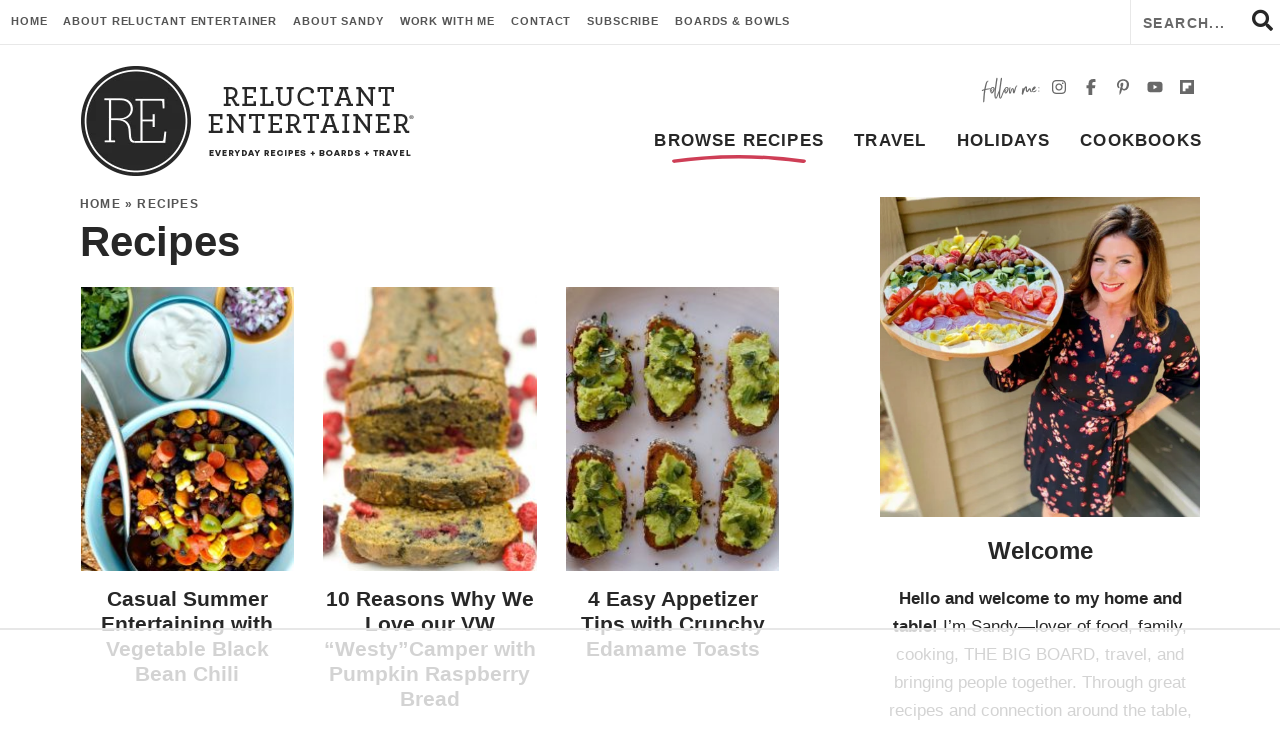

--- FILE ---
content_type: text/html
request_url: https://api.intentiq.com/profiles_engine/ProfilesEngineServlet?at=39&mi=10&dpi=936734067&pt=17&dpn=1&iiqidtype=2&iiqpcid=05526abb-7ada-40dd-a627-19e46dcf6f92&iiqpciddate=1768885609716&pcid=e6697b4f-3bef-48a7-b760-640afb8f3ca6&idtype=3&gdpr=0&japs=false&jaesc=0&jafc=0&jaensc=0&jsver=0.33&testGroup=A&source=pbjs&ABTestingConfigurationSource=group&abtg=A&vrref=https%3A%2F%2Freluctantentertainer.com
body_size: 51
content:
{"abPercentage":97,"adt":1,"ct":2,"isOptedOut":false,"data":{"eids":[]},"dbsaved":"false","ls":true,"cttl":86400000,"abTestUuid":"g_9e919d85-d791-4642-8b33-4991f35c3e60","tc":9,"sid":1884989280}

--- FILE ---
content_type: text/html; charset=utf-8
request_url: https://www.google.com/recaptcha/api2/aframe
body_size: 266
content:
<!DOCTYPE HTML><html><head><meta http-equiv="content-type" content="text/html; charset=UTF-8"></head><body><script nonce="vn8O7kc8N_jsSaKsW4z-LQ">/** Anti-fraud and anti-abuse applications only. See google.com/recaptcha */ try{var clients={'sodar':'https://pagead2.googlesyndication.com/pagead/sodar?'};window.addEventListener("message",function(a){try{if(a.source===window.parent){var b=JSON.parse(a.data);var c=clients[b['id']];if(c){var d=document.createElement('img');d.src=c+b['params']+'&rc='+(localStorage.getItem("rc::a")?sessionStorage.getItem("rc::b"):"");window.document.body.appendChild(d);sessionStorage.setItem("rc::e",parseInt(sessionStorage.getItem("rc::e")||0)+1);localStorage.setItem("rc::h",'1768885616662');}}}catch(b){}});window.parent.postMessage("_grecaptcha_ready", "*");}catch(b){}</script></body></html>

--- FILE ---
content_type: text/css
request_url: https://reluctantentertainer.com/wp-content/themes/reluctantentertainer2022/style.css?ver=2.28
body_size: 18272
content:
/*! 
Theme Name: Reluctant Entertainer
Theme URL: https://www.reluctantentertainer.com
Description: Custom responsive blog theme by Purr Design.
Author: Purr Design
Author URI: http://www.purrdesign.com
Version: 1.0
*/

/*! RESET
----------------------------------------------------------------------------------------------------*/

a, abbr, acronym, address, applet, article, aside, audio, b, big, blockquote, body, caption, canvas, center, cite, code, dd, del, details, dfn, dialog, div, dl, dt, em, embed, fieldset, figcaption, figure, form, footer, header, hgroup, h1, h2, h3, h4, h5, h6, html, i, iframe, img, ins, kbd, label, legend, li, mark, menu, nav, object, ol, output, p, pre, q, ruby, s, samp, section, small, span, strike, strong, sub, summary, sup, tt, table, tbody, textarea, tfoot, thead, time, tr, th, td, u, ul, var, video {
	font-family: -apple-system, BlinkMacSystemFont, "Segoe UI", Roboto, Helvetica, Arial, sans-serif, "Apple Color Emoji", "Segoe UI Emoji", "Segoe UI Symbol";
	font-size: 100%;
	font-weight: inherit;
	font-style: inherit;
	vertical-align: baseline;
	white-space: normal;
	margin: 0;
	padding: 0;
	border: 0;
	background: transparent;
}

article, aside, details, figcaption, figure, footer, header, hgroup, menu, nav, section {
	display: block;
}

ol, ul {
	list-style: none;
}

blockquote, q {
	quotes: none;
}

table {
	border-collapse: collapse;
	border-spacing: 0;
}

input[type="submit"], input[type="text"], input[type="search"] {
	-webkit-appearance: none;
}

* {
	-webkit-box-sizing: border-box;
	-moz-box-sizing: border-box;
	box-sizing: border-box;
}

/*! MAIN CONTAINER */

.container {
	max-width: 100%;
	margin: 0 auto;
}

/*! COLUMN WIDTH ON DISPLAYS +768px */

@media ( min-width : 801px ) {
	.span_content {
		margin-left: 0;
		width: 68%;
		width: -moz-calc(100% - 320px - 5%);
		width: -webkit-calc(100% - 320px - 5%);
		width: calc(100% - 320px - 5%);
		max-width: 700px;
		float: left;
		display: inline-block;
	}
		
	.span_content_full {
		width: 100%;
		max-width: 100%;
		margin: 0 auto !important;
		float: none !important;
		display: block;
	}
	
	.span_sidebar {
		width: 320px;
		float: right;
		clear: right;
		display: block;
	}
	.facet_content {
		width: -moz-calc(100% - 250px);
		width: -webkit-calc(100% -250px);
		width: calc(100% - 250px);
		min-width: 0;
		max-width: 100%;
		float: right;
	}
	.facet_sidebar {
		width: 220px;
		min-width: 0;
		max-width: 700px;
		float: left;
	}

}

.wrap, .wrapper {
	margin: 0 auto 0;
	padding: 0 20px;
	width: 100%;
	max-width: 1160px;
}
	.wide-wrap, body.home .wrap, body.home .wrapper {
		
	}
.screen-reader-text {
	position: absolute;
	left: -10000px;
	top: auto;
	width: 1px;
	height: 1px;
	overflow: hidden;
}

#skip a {
	position: absolute;
	left: -10000px;
	top: auto;
	width: 1px;
	height: 1px;
	overflow: hidden;
	color: #272727;
	font-size: 14px;
	font-weight: bold;
	border: 1px solid #e8e8e8;
	background-color: #f2f2f2;
	padding: 5px 10px;
	text-decoration: none;
}
 
#skip a:focus {
	position:absolute;
	left: 8px;
	top: 8px;
	z-index: 3001;
	width:auto;
	height:auto;
}

/*!---------STRUCTURE---------*/
body {
	font-size: 20px;
	font-weight: normal;
	line-height: 1.8;
	color: #272727;
	margin: 0;
}

a, input[type=submit], button {
	text-decoration: none;
	-webkit-transition: all .2s ease-in-out;
	-moz-transition: all .2s ease-in-out;
	transition: all .2s ease-in-out;
	-webkit-border-radius: 0px;
	-moz-border-radius: 0px;
	border-radius: 0px;
}

a:link, a:visited, a:active {
	color: #ce3e56;
	text-decoration: underline;
}

a:hover {
	color: #e66674;
}

	.post-content a, .page-content a, .cat-desc a {
		font-weight: bold;
		/*background: linear-gradient(#f8e2e6, #f8e2e6) 0 90% / 100% 3px no-repeat;
		text-decoration: none;*/
	}
		.post-content a:hover, .post-content a:focus, .page-content a:hover, .page-content a:focus, .cat-desc a:hover, .cat-desc a:focus {
			color: #e66674;
			/*background: linear-gradient(#f8e2e6, #f8e2e6) 0 90% / 100% 3px no-repeat;*/
		}

p {
	margin: 20px 0;
}

img {
	display: block;
}

h1, h2, h3, h4, h5, h6 {
	line-height: 1.2;
	font-weight: bold;
	margin: 20px 0;
	color: #272727;
}

h1 {
	font-size: 42px;
}

h2 {
	font-size: 34px;
}
	.post-content h2, .page-content h2 {
		font-size: 28px;
		margin-top: 40px;
		padding-bottom: 8px;
		border-bottom: 1px solid #e8e8e8;
	}
		h2.noline {
			border: none;
			padding-bottom: 0;
		}
			.has-background h2 {
				border: none;
				padding-bottom: 0;
				margin-top: 25px;
			}
	
	h1.divider, h2.divider, h3.divider, div.divider, .home-section .block-title {
		text-align: center;
	}
		.centered {
			text-align: center
		}

	h1.block-title em, h2.block-title em, h3.block-title em, .subtitle {
		color: #ce3e56;
		display: block;
		font-size: 12px;
		font-style: normal;
		text-transform: uppercase;
		letter-spacing: .12em;
		font-weight: bold;
		margin-bottom: 10px;
	}

	.widget-title, .sidebar .divider, .sidebar h2 {
		margin: 20px 0 15px;
		font-size: 24px;
	}
	
h3 {
	font-size: 21px;
}
	
	.post-content h3, .page_content h3 {
		margin-top: 35px;
		font-size: 28px;
	}
h4 {
	font-size: 21px;
}

h5 {
	font-size: 18px;
}

strong, b {
	font-weight: bold;
}

em, i {
	font-style: italic;
}
	em strong, strong em {
		font-weight: normal;
		font-style: italic;
	}
.clear {
	clear: both;
}

.sep {
	width: 100%;
	display: block;
	clear: both;
	margin: 45px 0;
	border-top: 1px solid #e8e8e8;
}

.sep2 {
	width: 100%;
	height: 10px;
	margin: 35px 0;
	border-bottom: 1px solid #e8e8e8;
}
hr {
	border: 0;
	height: 0;
	border-top: 1px solid #e8e8e8;
	border-bottom: none !important;
	margin: 45px auto;
}

	hr.is-style-default {
		width: 150px;
		margin: 45px auto;
		border-top: 1px solid #e8e8e8;
	}
	hr.is-style-wide, hr.wp-block-separator {
		width: 100%;
		margin: 45px auto;
		border-top: 1px solid #e8e8e8;
	}

/*!---------HEADER---------*/

.top-bar {
	-ms-box-orient: horizontal;
	display: -ms-Flexbox;
	display: -webkit-flex;
	display: -moz-flex;
	display: -ms-flex;
	display: flex;
	-webkit-flex-flow: row wrap;
	-moz-flex-flow: row wrap;
	-ms-flex-flow: row wrap;
	flex-flow: row wrap;
	border-bottom: 1px solid #e8e8e8;
	line-height: 42px;
}
	.top-bar #top {
		align-self: flex-start
	}
	.top-bar .top-cta {
		align-self: flex-end;
		margin-left: auto;
		margin-right: 15px;
		color: #ce3e56;
		font-size: 16px;
		text-transform: lowercase;
		font-weight: bold;
	}
		.top-cta a {
			font-size: 12px;
			letter-spacing: .12em;
			text-transform: uppercase;
			text-decoration: none;
			position: relative;
			display: inline-block;
			background: url(https://reluctantentertainer.com/wp-content/uploads/2023/08/books-tiny-42px.png) no-repeat left 3px;
			background-size: 38px 42px;
			padding-left: 50px
		}
	.top-bar .header-search {
		align-self: flex-end;
		border-left: 1px solid #e8e8e8;
	}
.header {
	position: relative;
	z-index: 101;
}
	body.home .header {
		border-bottom: none;
		margin-bottom: 0
	}
	
.header .wrap {
	
}

.header .logo {
	overflow: hidden;
	width: 336px;
	float: left;
	margin: 20px 0;
}
	.header .logo img {
		width: 100%;
		height: auto;
		display: block;
	}
.header .social {
	float: right;
	text-align: right;
	display: inline-block;
	width: auto;
	margin: 25px 0 10px;
	background: url(images/followme.png) no-repeat left center;
	background-size: 59px auto;
	padding-left: 65px;
}
.header #main {
	width: -moz-calc(100% - 340px);
	width: -webkit-calc(100% - 340px);
	width: calc(100% - 340px);
	float: right;
	text-align: right;
	margin: 0 -14px 0 0;
}
/*!---------CONTENT---------*/

.span_content {
	
}

.span_content img, .span_sidebar img {
	max-width: 100%;
	height: auto;
}
	.post-content img[width="600"] {
		display: block;
		width: 700px !important;
		height: auto;
	}
.span_content ul, .span_content ol {
	padding: 0;
	margin: 25px 0;
}
.span_content ul ul {
	margin: 10px 0;
}
.span_content ul li {
	list-style-type: none;
	margin: 0 0 10px 25px;
	padding: 0;
}
	.span_content ul li:before {
		display: inline-block;
		content: "";
		font-family: 'Font Awesome 5 Pro';
		color: #ffffff;
		background-color: #ce3e56;
		-webkit-border-radius: 50%;
		-moz-border-radius: 50%;
		border-radius: 50%;
		height: 7px;
		width: 7px;
		margin-left: -17px;
		margin-right: 10px;
		position: relative;
		top: -2px;
		font-size: 12px;
		text-align: center;
	}


.span_content ol {
	
} 
.span_content ol li {
	list-style-type: decimal;
	margin: 0 0 10px 25px;
	padding: 0;
}
.span_content ol {
	counter-reset:li;
}
	.span_content ol[start="2"] {
		counter-reset:li 1;
	}
	.span_content ol[start="3"] {
		counter-reset:li 2;
	}
	.span_content ol[start="4"] {
		counter-reset:li 3;
	}
	.span_content ol[start="5"] {
		counter-reset:li 4;
	}
	.span_content ol[start="6"] {
		counter-reset:li 5;
	}
	.span_content ol[start="7"] {
		counter-reset:li 6;
	}
	.span_content ol[start="8"] {
		counter-reset:li 7;
	}
	.span_content ol[start="9"] {
		counter-reset:li 8;
	}
	.span_content ol[start="10"] {
		counter-reset:li 9;
	}
.span_content ol>li {
	padding: 0 0 0px;
	margin: 0 0 20px 40px;
	list-style-type: none;
	position: relative;
}
.span_content ol>li:before{
	content:counter(li);
	counter-increment: li;
	position: absolute;
	color: #fff;
	background-color: #ce3e56;
	-webkit-border-radius: 50%;
	-moz-border-radius: 50%;
	border-radius: 50%;
	height: 28px;
	width: 28px;
	left: -24px;
	top: 2px;
	transform: translateX(-50%);
	line-height: 28px;
	font-size: 14px;
	text-align: center;
	font-weight: bold;
}

.video-container {
	position: relative;
	padding-bottom: 56%;
	height: 0;
	overflow: hidden;
}

.video-container iframe, .video-container object, .video-container embed, .video-container video {
	position: absolute;
	top: 0;
	left: 0;
	width: 100%;
	height: 100%;
}


h1.page-title, h1.archive-title, h2.page-title, h2.archive-title, .span_content>h1 {
	margin: 0 0 20px;}

h1.page-title {

}

/*!---------SIDEBAR---------*/

.sidebar {
	font-size: 95%;
	text-align: center
}

.leftsidebar {
	width: 48%;
	float: left;
}

.rightsidebar {
	width: 48%;
	float: right;
}

.midsidebar {
	overflow: hidden;
}

.lowersidebar {
	
}
.widget {
	margin: 50px 0 50px 0;
	text-align: center;
}
	.widget:first-child {
		margin-top: 0;
	}
	.widget:first-child .widget-title {
		margin-top: 20px;
	}

.hide-title .widget-title {
	display: none;
}

.widget a {
	text-decoration: none;
}

.sidebar select {
	color: #555;
	font-size: 16px;
	font-style: italic;
	line-height: 50px;
	height: 50px;
	padding: 0 15px;
	width: 100%;
	border: 1px solid #e8e8e8;
	background-color: #ffffff;
	border-radius: 0;
	-webkit-appearance: none;
	-moz-appearance: none;	  background-image: url([data-uri]);
	background-position: right 50%;
	background-repeat: no-repeat;
}

.sidebar .widget.shaded {
	background-color: #f2f2f2;
	padding: 20px;
}
	.sidebar .widget.shaded .widget-title {
		margin-top: 0
	}

.sidebar .social {
	margin-top: -20px;
}
.social a {
	color: #686868;
	text-decoration: none;
	border: none;
	box-shadow: none;
	font-size: 16px;
	letter-spacing: normal;
	display: inline-block;
	text-align: center;
	padding: 5px;
}
	.social a svg {
		color: #686868;
		fill: #686868;
		display: inline-block;
	}
	.social a:hover {
		color: #e66674;
	}
		.social a:hover svg {
			opacity: 0.6;
		}
.social-big {
	text-align: center;
}
.social-big a {
	background-color: #ce3e56;
	width: 46px;
	height: 46px;
	line-height: 46px;
	text-align: center;
	border-radius: 50%;
}
	.social-big a svg {
		color: #ffffff;
		fill: #ffffff;
		display: inline-block;
	}


/*!---------POSTS---------*/

.post {
	margin-bottom: 0px;
}

h1.post-title, h2.post-title {
	margin:5px 0 10px;
}

.post-title a {
	text-decoration: none;
	color: #272727;
}

	.post-title a:hover {
		color: #ce3e56;
	}
	
.post-meta {
	text-transform: uppercase;
	letter-spacing: .1em;
	font-weight: bold;
	color: #555;
	font-size: 12px;
	margin: 0 0 20px;
}

.post-meta a {
	text-transform: uppercase;
	font-weight: bold;
	letter-spacing: .1em;
	color: #555;
	text-decoration: none;
}
	.post-meta a:hover, .edit a:hover, .meta-bottom a:hover {
		color: #e66674;
		text-decoration: underline;
	}

.single-post-content .post-meta {
	margin: 0 0 10px;
	display: flex;
	justify-content: space-between;
}
	.post-meta .meta-left {
		flex-basis: auto;
		flex-grow: 1;
		flex-shrink: 0;
		margin-right: auto;
		line-height: 1.5;
		white-space: nowrap;
	}
		.post-meta .meta-left a {
			text-decoration: underline
		}
		.post-meta .meta-left .post-meta-author {
			display: block;
			text-wrap: nowrap;
		}
		.post-meta .meta-left .post-meta-date {
			display: block;
			font-weight: normal;
			text-transform: none;
			letter-spacing: normal;
			text-wrap: nowrap !important;
		}
		.post-meta .avatar {
			width: 36px;
			height: 36px;
			margin-right: 8px;
			margin-top: 0;
			border-radius: 50%;
			display: inline-block;
			float: left;
			vertical-align: middle;
		}
		.post-meta .wprm-recipe-snippet {
			flex-basis: auto;
			flex-shrink: 1;
			flex-grow: 0;
			margin-left: auto;
		}

.post-meta .post-meta-info {
	vertical-align: middle;
}
.post-meta span {
	display: inline-block
}
.post-meta em {
	font-style: normal;
	text-transform: none;
	letter-spacing: normal;
	font-style: italic;
	font-weight: normal;
}
.post-meta .spacer:after {
	content: "//";
	opacity: 0.5;
	letter-spacing: 0;
	font-weight: normal;
	margin: 0 6px 0 6px;
}
.meta-bottom {
	clear: both;
	margin: 25px 0 15px;
	overflow: hidden;
	text-align: center;
	color: #555;
	display: block !important;
	flex: none;
}
	.meta-bottom a {
		color: #555;
	}
.meta-bottom p {
	margin: 0;
}

		
a.post-edit-link, a.comment-edit-link, a.comment-reply-link, a#cancel-comment-reply-link {
	color: #fff !important;
	font-size: 12px;
	line-height: 1;
	font-weight: bold;
	background-color: #555;
	text-transform: uppercase;
	letter-spacing: 0;
	margin-left: 8px;
	padding: 2px 3px 1px;
	text-decoration: none !important;
	box-shadow: none !important;
	border: none;
	display: inline-block !important;
}

a.post-edit-link:hover, a.comment-edit-link:hover, a.comment-reply-link:hover, a#cancel-comment-reply-link:hover {
	color: #fff;
	background-color: #272727;
}

.disclosure, small {
	font-size: 12px;
	color: #555;
	font-style: normal;
	text-transform: none;
	letter-spacing: normal;
	font-style: italic;
	font-weight: normal;
}
	.disclosure-top {
		text-align: left;
		margin: 10px 0 15px;
	}
	.home-section .disclosure-top {
		
	}
a.more-link {
	font-weight: bold;
	text-transform: uppercase;
	letter-spacing: .12em;
	color: #ffffff;
	background-color: #ce3e56;
	font-size: 12px;
	margin: 0px;
	padding: 10px 25px 10px 27px;
	text-align: center;
	box-shadow: none;
	border: none;
	text-decoration: none;
	display: inline-block;
}
	a.more-link-alt {
		border: none;
		color: #ce3e56;
		background: transparent;
		padding: 10px;
		font-size: 13px;
		line-height: 1.3;
	}

	a.more-link:hover, a.more-link:focus {
		background-color: #e66674;
	}
		a.more-link-alt:hover, a.more-link-alt:focus {
			color: #e66674;
			background-color: transparent;
		}

	
.subscribe a.more-link {
	background-color: #ffffff;
	color: #ce3e56;
	font-size: 14px;
}
	.subscribe a.more-link:hover {
		background-color: #e66674;
		color: #ffffff;
	}

.post-cats {
	font-size: 12px;
	text-transform: uppercase;
	letter-spacing: .12em;
	font-weight: bold;
}
	.teaser-post .post-cats {
		margin: 15px 0 0;
	}
	.meta-bottom .post-cats {
		margin: 15px 0;
		font-size: 12px;
	}
	.post-cats a {
		color: #ce3e56;
		background-color: transparent;
		text-decoration: none !important;
		display: inline-block;
	}
		.meta-bottom .post-cats a {
			font-size: 12px;
			color: #555;
			background-color: #ffffff;
			border: 1px solid #e8e8e8;
			padding: 4px 13px;
			margin: 2px 1px;
			border-radius: 16px;
		}
		.post-cats a:hover {
			color: #e66674
		}
			.meta-bottom .post-cats a:hover {
				color: #ffffff;
				background-color: #e66674
			}	


/*! Gutenberg Blocks */

.fullwidth, .alignfull {
	margin-left: calc( -100vw / 2 + 100% / 2 );
	margin-right: calc( -100vw / 2 + 100% / 2 );
	max-width: 100vw;
}

.wp-block-image {
	margin: 30px 0 30px;
}
.wp-block-gallery ul {
	margin: 0 !important
}
	.wp-block-gallery ul li:before {
		display: none
	}
.wp-block-group.has-background, .has-background {
	padding: 10px 35px;
	margin: 35px 0 35px;
}
	.alignfull.has-background {
		padding: 0;
	}
	ol.has-background, ul.has-background {
		padding: 20px 30px 15px;
	}
	p.has-background {
		padding: 25px;
	}
	.featured-posts-block.has-background {
		padding: 5px 25px
	}
	.wp-block-group.has-background h2 {
		margin-top: 30px;
		border-bottom: none;
		padding: 0;
	}
		.wp-block-group.has-background h2.has-background {
			margin: -10px -35px 10px;
			padding: 20px 30px;
		}
	.has-lightgray-background-color {
		background-color: #f2f2f2;
	}
	.has-darkpink-background-color {
		background-color: #ce3e56;
		color: #ffffff;
	}
		.has-darkpink-background-color h2, .has-darkpink-background-color h3 {
			color: #ffffff;
		}
	.has-medpink-background-color {
		background-color: #f3cfd5;
	}
	.has-lightpink-background-color {
		background-color: #f8e2e6;
	}
	.has-black-background-color {
		background-color: #272727;
		color: #ffffff;
	}
	.has-white-background-color {
		background-color: #ffffff;
		border: 2px solid #f2f2f2;
	}
	
	.has-lightgray-color {
		color: #f2f2f2;
	}
	.has-medgray-color {
		color: #ecedeb;
	}
	.has-darkpink-color {
		color: #ce3e56;
	}
	.has-lightpink-color {
		color: #f8e2e6;
	}
	.has-medpink-color {
		color: #f3cfd5;
	}
	.has-black-color {
		color: #272727;
	}
	.has-white-color {
		color: #ffffff;
	}
.wp-block-quote {
	background-color: #f2f2f2;
	padding: 20px 35px;
	margin: 40px 0;
}
.wp-block-quote cite {
	text-align: center;
	display: block;
	font-size: 80%;
}
	.wp-block-quote cite strong {
		text-transform: uppercase;
		letter-spacing: .07em;
	}

.schema-faq {
	margin: 0 0 45px;
}
.schema-faq-section {
	margin-bottom: 25px;
}
	.schema-faq-section p {
		margin: 0;
	}
.schema-faq-question {
	display: block;
	font-size: 21px;
	background-color: #ffe1e1;
	padding: 10px 25px 10px;
}
.schema-faq-answer {
	font-size: 22px;
	background-color: #f8e2e6;
	padding: 15px 25px;
	font-size: 96%;
}
.schema-faq-question:before {
	display: inline-block;
	content: "?";
	font-weight: bold;
	color: #FFF;
	background-color: #ce3e56;
	-webkit-border-radius: 50%;
	-moz-border-radius: 50%;
	border-radius: 50%;
	height: 32px;
	width: 32px;
	margin-left: -40px;
	margin-right: 8px;
	top: 6px;
	line-height: 32px;
	font-size: 20px;
	text-align: center;
}

.wp-block-gallery {
	margin-top: 25px !important;
	margin-bottom: 25px !important;
}
.span_content_full .page-content p, .span_content_full .page-content h2, .span_content_full .page-content h3, .span_content_full .page-content ul, .span_content_full .page-content .wp-block-group.has-background, .span_content_full .page-content blockquote, .span_content_full #dpsp-content-bottom {
	max-width: 980px;
	margin-left: auto;
	margin-right: auto;
}
	.span_content_full .page-content ul.blocks-gallery-grid {
		max-width: 100% !important;
	}
	
.wp-block-group.has-background {
	padding: 15px 35px 35px;
	margin: 35px 0 45px;
}

.span_content_full ul li {
	list-style-type: none;
	margin: 0 0 5px 30px;
	padding: 0;
}
	.span_content_full ul li li {
		
	}

.span_content_full ul li:before {
	content: "\f138";
	font-weight: bold;
	font-family: "Font Awesome 5 Pro";
	color: #cc4058;
	background: transparent;
	font-size: 90%;
	margin-left: -30px;
	width: 30px;
	display: inline-block;
}

.booklinks.has-background {
	padding: 25px 25px 10px;
}
.booklinks h2 {
	margin: 0 0 10px;
	font-size: 26px;
}
.booklinks p {
	margin: 0;
}
.booklinks ul {
	text-align: center;
	margin: 0 0 15px;
	padding: 0;
}
.booklinks ul li {
	display: inline-block;
	margin: 0 3px;
	padding: 0;
	list-style-type: none
}
	.span_content_full .booklinks ul li:before, ul.blocks-gallery-grid li:before {
		display: none !important
	}
	
h2.bigboard-link {
	text-align: center;
	border: none;
	padding: 0;
	font-size: 20px;
}
	h2.bigboard-link img {
		display: inline;
		vertical-align: middle;
		float: none;
		width: 60px !important;
		height: auto;
		margin-right: 10px;
	}
	h2.bigboard-link a {
		border: none;
		box-shadow: none;
	}
	
.span_content_full .page-content blockquote {
	text-align: left;
	background-color: transparent;
	font-size: 100%;
	line-height: 1.6;
	font-style: normal;
	padding: 0;
	position: relative;
	border: 1px solid #E9E9E9;
	padding: 25px 35px;
}
	.span_content_full .page-content blockquote:before {
		content: "“";
		display: inline-block;
		font-size: 100px;
		line-height: 1;
		font-weight: bold;
		float: left;
		position: absolute;
		left: -25px;
		top: 15px;
		margin: 0px;
		color: #cc4058;
	}
	.span_content_full .page-content blockquote p {
		margin: 0 0 10px;
	}
	.span_content_full .page-content blockquote cite {
		font-style: normal;
		font-size: 14px;
		opacity: 0.7;
		display: block;
	}




/*! Inner Post */

#dpsp-floating-sidebar.dpsp-position-left.dpsp-shape-circle {
	left: 2px !important;
}
#dpsp-content-top, #dpsp-content-bottom, .dpsp-shortcode-wrapper {
	text-align: center;
}
#dpsp-content-top ul, #dpsp-content-bottom ul, .dpsp-shortcode-wrapper ul {
	margin: 0 auto !important;
	padding: 0 !important;
	display: inline-block;
	width: auto;
	text-align: center;
}
	#dpsp-content-top ul li, #dpsp-content-bottom ul li, .dpsp-shortcode-wrapper ul li {
		display: inline-block;
		float: none;
		padding: 0 !important;
		margin: 0 3px !important
	}
	
.dpsp-networks-btns-wrapper .dpsp-network-btn .dpsp-network-icon {
		top: -0px;
		left: -0px;
		width: 36px;
		height: 36px;
	}
	.dpsp-network-icon-inner {
		position: relative;
		top: -2px;
	}


/*!Next/prev Posts*/

.post-nav {
	line-height: 1.1;
	font-weight: bold;
	line-height: 1.4;
	text-decoration: none;
	margin: 30px 0 100px;
	padding: 20px 2px 20px;
	overflow: hidden;
	font-size: 24px;
	line-height: 1.2;
	border-top: 1px solid #e8e8e8;
	border-bottom: 1px solid #e8e8e8;
}

.post-nav .nav-links {
	overflow: hidden;
	width: 100%;
}

.post-nav a {
	color: #272727;
	text-decoration: none;
}

.post-nav .nav-previous {
	float: left;
	width: 48%;
}

.post-nav .nav-next {
	float: right;
	text-align: right;
	width: 48%;
}
.post-nav div a {
	color: #272727
}
.post-nav div a:hover {
	color: #e66674;
}

.post-nav em {
	text-transform: uppercase;
	letter-spacing: .12em;
	font-weight: bold;
	display: block;
	font-size: 12px;
	font-style: normal;
	color: #555;
	padding: 0 0 10px;
}


/*!---------POST ITEM GRIDS---------*/

.items {
	display: flex;
	flex-wrap: wrap;
	margin: 0 -1%;
}
	.items .item {
		margin: 0 1% 0;
		text-align: center;
		position: relative;
	}
	/* Desktop 2 Columns*/
	.items-2-col {
		margin: 0 -2%;
	}
		.items-2-col .item {
			width: calc((100% / 2) - 4%);
			margin: 0 2% 20px;
		}
	.items-2-col.cta-blocks {
		margin: 0 auto;
		text-align: center;
		justify-content: space-between;
		max-width: 960px;
	}
		.items-2-col.cta-blocks .item {
			margin: 0 0 30px;
			width: 47%;
		}
	/* Desktop 3 Columns*/
	.items-3-col {
		margin: 0 -2%;
	}
		.items-3-col .item {
			width: calc((100% / 3) - 4%);
			margin: 0 2% 4%;
		}
		.archives.items-3-col .item {
			
		}

	/* Desktop 4 Columns*/
	.items-4-col, .items-4o-col {
		margin: 0 -1.25%;
	}
		.items-4-col .item, .items-offset-col .item {
			width: calc((100% / 4) - 2.5%);
			margin: 0 1.25% 1.25%;
			margin-bottom: 15px;
		}
			.items-offset-col .item:nth-child(1), .items-offset-col .item:nth-child(3) {
				margin-top: 10%
			}
	.sidebar .items-4-col {
		margin: 0 -2%
	}
		.sidebar .items-4-col .item {
			width: calc((100% / 2) - 4%);
			margin: 0 2% 2%;
		}
	/* Desktop 5 Columns*/
	.items-5-col {
		margin: 0 -1.5%;
	}
		.items-5-col .item {
			width: calc((100% / 5) - 3%);
			margin: 0 1.5% 2%;
			margin-bottom: 15px;
			
		}
	/* Desktop 6 Columns*/
	.items-6-col {
		margin: 0 -1%;
	}
		.items-6-col .item {
			width: calc((100% / 6) - 2%);
			margin: 0 1% 15px;
			
		}
	/* Desktop 7 Columns*/
	.items-7-col {
		margin: 0 -1%;
	}
		.items-7-col .item {
			width: calc((100% / 7) - 2%);
			margin: 0 1% 15px;
			
		}
	/* Desktop 8 Columns*/
	.items-8-col {
		margin: 0 -.75%;
	}
		.items-8-col .item {
			width: calc((100% / 8) - 1.5%);
			margin: 0 .75%;
			
		}

.items .item .title {
	margin: 15px 0;
	word-wrap: break-word;
	clear: both;
	-webkit-transition: all .2s ease-in-out;
	-moz-transition: all .2s ease-in-out;
	transition: all .2s ease-in-out;

}
	.items-2-col .item .title {
		font-size: 16px;
		font-size: clamp(14px, 1.5vw, 18px)
	}
		
	.items-3-col .item .title {
		font-size: 24px;
		font-size: clamp(14px, 2vw, 24px);
	}
		.span_content_full .items-3-col .item .title, .span_content .items-2-col.search-posts .item .title {
			font-size: 32px;
			font-size: clamp(18px, 3vw, 32px);
		}
		.archives.items-3-col .item .title {
			font-size: 21px;
			font-size: clamp(14px, 2vw, 21px)
		}
		.featured-posts-block .item .title {
			font-size: 21px;
			font-size: clamp(14px, 2vw, 21px);
			margin-bottom: 0;
		}
		
	.items-4-col .item .title, .items-offset-col .item .title {
		font-size: 24px;
		font-size: clamp(12px, 2vw, 24px);
	}

	.items-5-col .item .title {
		font-size: 18px;
		font-size: clamp(12px, 2vw, 18px);
	}
	.items-6-col .item .title, .items-7-col .item .title, .items-8-col .item .title {
		font-size: 14px;
		font-size: clamp(14px, 1.5vw, 18px);
	}
	.icons .item .title {
		font-size: 14px;
		font-size: clamp(11px, 1.5vw, 14px);
		text-transform: uppercase;
		letter-spacing: .1em;
		margin: 15px 0 0;
	}
	.sidebar .item .title {
		font-size: 14px;
		margin: 10px 0 10px;
	}

.item .title {
	text-align: center;
	text-decoration: none;
	color: #272727;
	-webkit-transition: all .2s ease-in-out;
	-moz-transition: all .2s ease-in-out;
	transition: all .2s ease-in-out
}
	.teaser-post.item .title {
		margin: 5px 0 15px
	}
	.item .title a {
		color: #272727;
		text-decoration: none;
	}
	.item .title a:hover, .item a:hover .title, .item:hover .title {
		color: #ce3e56;
	}

.page_content .items h2 {
	padding: 0;
	border: none;
}
.items a {
	text-decoration: none;
	border: none;
	box-shadow: none;
}
.items .item a.block {
	display: block;
	width: 100%;
}

.items .item img {
	display: block;
	width: 100%;
	height: auto;
	-webkit-transition: all .2s ease-in-out;
	-moz-transition: all .2s ease-in-out;
	transition: all .2s ease-in-out
}
	.items .item a.block:hover img {
		opacity: 0.85
	}
	.teaser-post img {
		margin-bottom: 20px;
	}
	.icons img {
		border-radius: 50%;
	}
.item .more {
	
}
.featured-posts-block .more {
	text-align: center;
	margin-top: -15px;
}
.sidebar .widget_category-posts .more {
	display: none
}
	
.item .excerpt {
	font-size: 90%;
	margin: 20px 0 25px
}

.item .wprm-recipe-rating {
	font-size: 14px;
	margin: -8px 0 0px;
	text-align: center;
	line-height: 1.5;
}
	.item .wprm-recipe-rating-details {
		font-style: italic;
		display: block;
		font-size: 12px !important;
		color: #555;
		margin: 0;
	}

	
/*!----Homepage Styles----*/

.upper-home-sections {
	margin-bottom: 45px;
}
	@media ( max-width : 800px ) {
		.upper-home-sections .home-section.subscribe:first-child {
			margin-top: 15px;
		}
	}
	@media ( min-width : 800px ) {
		.latest {
			margin: 0 0 15px;
			position: absolute;
			top: 0;
			left: 0;
			background-color: #ce3e56;
			color: #ffffff;
			font-size: 12px;
			text-transform: uppercase;
			letter-spacing: .15em;
			z-index: 11;
			padding: 5px 35px;
			margin: 0;
			transform: rotate(-45deg) translate(-30%,-0%);
		}
		.mobile-subscribe {
			display: none
		}
	}
	
	.image-blocks a.overlay {
		display: block;
		position: relative;
	}
		.image-blocks a.overlay:after {
		  content:'';
		  position: absolute;
		  left:0;
		  top:0;
		  z-index: 11;
		  width:100%;
		  height:100%;
		  display:inline-block;
		  background: -moz-linear-gradient(top, rgba(255,255,255,0) 60%,rgba(0,0,0, .8) 100%); /* FF3.6+ */
		  background: -webkit-gradient(linear, left top, left bottom, color-stop(60%,rgba(0,0,0, .8)), color-stop(100%,rgba(255, 255, 255, 0.5))); /* Chrome,Safari4+ */
		  background: -webkit-linear-gradient(top, rgba(255,255,255,0) 60%,rgba(0,0,0, .8) 100%); /* Chrome10+,Safari5.1+ */
		  background: -o-linear-gradient(top, rgba(255,255,255,0) 60%,rgba(0,0,0, .8) 100%); /* Opera 11.10+ */
		  background: -ms-linear-gradient(top, rgba(255,255,255,0) 60%,rgba(0,0,0, .8) 100%); /* IE10+ */
		  background: linear-gradient(to bottom, rgba(255,255,255,0) 60%,rgba(0,0,0, .8) 100%); /* W3C */
		  filter: progid:DXImageTransform.Microsoft.gradient( startColorstr='#002f4b', endColorstr='#00000000',GradientType=0 ); /* IE6-9 */
		}
		
		.image-blocks a.overlay .title {
			position: absolute;
			bottom: 0;
			left: 0;
			right: 0;
			z-index: 12;
			display: block;
			margin: 0;
			padding: 15px 10px;
			color: #FFFFFF;
			text-transform: uppercase;
			letter-spacing: .15em;
			line-height: 1.2;
			font-size: 13px;
			display: inline-block;
		}
			.image-blocks a.overlay:hover .title {
				color: #ce3e56
			}
				
				
.lower-home-sections {
	margin-top: 50px;
}
.index-sections {
	margin-bottom: 70px;
}
.home-section {
	clear: both;
	position: relative;
	overflow: hidden;
	padding: 4vw 0;
	border-bottom: 1px solid #e8e8e8;
	margin-top: -1px;
}
	.home-section:last-of-type {
		border-bottom: 0;
	}
	.upper-home-sections .home-section, .bb-sections .home-section, .home-section.subscribe {
		padding: 0;
		margin-bottom: 40px;
		border: none;
		overflow: visible;
	}
		.upper-home-sections .home-section:nth-child(1) {
			margin-bottom: 30px;
		}
		
	.lower-home-sections .home-section.big-feature {
		padding: 0;
		margin-bottom: 5vw;
		border: none;
	}
	.index-sections .index-section {
		padding: 4vw 0 3vw;
		border: none;
	}
		.index-sections .index-section.subscribe {
			padding: 0;
			overflow: visible;
		}
	
.home-section .wrap {
	position: relative;
}
	.home-section.shaded {
		border: none;
		background-color: #f2f2f2;
		padding: 40px 0 40px;
		position: relative;
	}
	.home-section.shaded.pink {
		background-color: #f8e2e6;
	}
	
.home-section .divider, .home-section .block-title {
	margin: 0px 0 25px;
}
	.home-section .block-title-alt {
		
	}

.home-section .description {
	margin: -15px auto 30px;
	text-align: center;
}

.home-section .more {
	text-align: center;
	clear: both;
}	
	.cat-landing .home-section .more {
		margin-bottom: 15px;
	}
	
	.home-section .more a em, .sidebar .more a em {
		display: none
	}

.optin-content {
	display: flex;
	align-items: center;
	align-content: center;
	justify-content: center;
	text-align: left;
	background-color: #f2f2f2;
	padding: 0px 5%;
}
	.inner-post .optin-content {
		display: block;
		padding: 35px;
	}
	.sidebar .optin-content {
		display: block;
		padding: 25px;
	}
	.optin-content .image {
		width: 180px;
		margin: -30px 0 -25px;
	}
		.sidebar .optin-content .image {
			margin: -90px auto 10px;
			width: 200px;
		}
		.optin-content .image img {
			width: 100%;
			height: auto;
		}
	.optin-content .caption {
		width: -moz-calc(100% - 180px);
		width: -webkit-calc(100% - 180px);
		width: calc(100% - 180px);
		display: flex;
		align-items: center;
		align-content: center;
		justify-content: center;
		text-align: center;
		flex-wrap: nowrap;
	}
		.sidebar .optin-content .caption, .inner-post .optin-content .caption {
			width: 100%;
			display: block;
		}
		.optin-content .caption .title {
			text-align: center;
			padding: 0px 25px 0px 13px
		}
			.sidebar .optin-content .caption .title {
				padding: 0;
			}
		.optin-content .caption h2.block-title {
			margin: 0;
			font-size: 27px;
		}
			.sidebar .optin-content .caption h2.block-title {
				font-size: 28px;
				line-height: 1.1;
			}
			.inner-post .optin-content .caption h2.block-title {
				font-size: 36px;
			}
		.optin-content .caption p {
			margin: 2px 0 0;
			color: #c63856;
			font-weight: bold;
			text-transform: uppercase;
			font-size: 12px;
			letter-spacing: .12em;
		}
			.sidebar .optin-content .caption p {
				font-size: 14px;
				line-height: 1.4;
				margin: 10px 0
			}
		.optin-content .form {
			display: block;
			width: auto;
			flex-grow: 1;
		}
			.inner-post .optin-content .form {
				margin-top: 25px;
			}
	
.footer .optin-content {
	align-items: center;
	align-content: center;
	text-align: center;
}
	.footer .optin-content .image {
		min-width: 320px;
		margin: -75px 0 -55px;
		flex-shrink: 1;
	}
	.footer .optin-content .caption {
		display: block;
		flex-basis: 500px;
		padding: 5% 0 5% 20px;
	}
		.footer .optin-content .caption .title {
			text-align: left;
			padding: 0
		}
		.footer .optin-content .caption .block-title {
			text-align: left;
			font-size: 34px;
		}
		.footer .optin-content .caption p {
			text-align: left;
			margin: 4px 0 16px;
		}
	.footer .optin-content .form {
		max-width: 500px;
	}

.home-section .search-content {
	-ms-box-orient: horizontal;
	display: -ms-Flexbox;
	display: -webkit-flex;
	display: -moz-flex;
	display: -ms-flex;
	display: flex;
	-webkit-flex-flow: row wrap;
	-moz-flex-flow: row wrap;
	-ms-flex-flow: row wrap;
	flex-flow: row wrap;
	justify-content: space-between;
	align-items: center;
	position: relative;
	max-width: 1020px;
	margin: 10px auto 40px;
	
}
	.home-section .search-content .block-title {
		margin: 0;
		font-size: 32px;
		white-space: nowrap;
	}
	.home-section .search-content .form {
		flex-grow: 1;
		margin: 0 2%;
	}
	.home-section .search-content .more {
		width: 180px;
	}
		.home-section .search-content .more a.more-link {
			
		}
			.home-section .search-content .more a.more-link:hover {
				
			}

.home-section.about {
	padding-top: 60px;
	padding-bottom: 30px;
	overflow: visible;
	background-color: #ffffff;
}
	.home-section.about .wrap {
		background-color: #f2f2f2;
		max-width: 100%;
	}

.home-section .widget-content {
	display: -ms-Flexbox;
	-ms-box-orient: horizontal;
	display: -webkit-flex;
	display: -moz-flex;
	display: -ms-flex;
	display: flex;
	-webkit-flex-flow: row wrap;
	-moz-flex-flow: row wrap;
	-ms-flex-flow: row wrap;
	flex-flow: row wrap;
	justify-content: space-between;
	align-items: center;
	position: relative;
	max-width: 860px;
	margin: 0 auto;
}

.home-section .widget-content .image {
	width: 35%;
	margin: -3% 0;
}
	.home-section .widget-content .image img {
		width: 100%;
		height: auto;
		display: block;
		border-radius: 50%;
	}

.home-section .widget-content .caption {
	width: 62%;
	padding: 0;
	position: relative;
}

	.home-section .widget-content .caption .subtitle {
		margin: 0 auto 10px;
		font-size: 15px;
		display: block;
		width: 100%;
		text-align: center;
	}
	.home-section.about .widget-content .caption h2.block-title {
		margin: 0
	}
	.about .widget-content .caption p {
		text-align: center;
		line-height: 1.7;
		font-size: 17px;
		position: relative;
		z-index: 12;
	}
	.home-section .widget-content .caption .more {
		text-align: center;
		margin-bottom: 15px;
	}

.home-section .feature-content {
	display: -ms-Flexbox;
	-ms-box-orient: horizontal;
	display: -webkit-flex;
	display: -moz-flex;
	display: -ms-flex;
	display: flex;
	-webkit-flex-flow: row wrap;
	-moz-flex-flow: row wrap;
	-ms-flex-flow: row wrap;
	flex-flow: row wrap;
	justify-content: space-between;
	position: relative;
}
	.home-section .feature-content.with-image {
		align-items: center;
		background-size: cover;
		background-position: center center;
		background-blend-mode: overlay;
		padding: 2% 4%;
		background-color: rgba(39, 39, 39, .7);
		color: #ffffff;
	}
	.home-section .feature-content .block-title {
		margin: 0;
	}
	.home-section .feature-content .left {
		width: 65%;
	}
		
		.home-section .feature-content .left .block-title {
			text-align: left;
			line-height: 1;
			font-size: 48px;
			margin: 0 0 25px
		}
			body.home .home-section .feature-content .left .block-title {
				font-size: 85px;
				font-size: clamp(24px, 8vw, 85px);
			}
		.home-section .feature-content .left .subtitle { 
			
		}
		
		body.home .home-section .feature-content .left .subtitle {
			color: #ffffff;
			margin: 0 0 -20px;
			font-weight: normal;
			background: url(images/homeof.png) no-repeat;
			background-size: 100% auto;
			text-indent: -9999px;
			width: 150px;
			height: 80px;
		}
		.home-section .feature-content .left p {
			line-height: 1.5;
			margin: 0 0 25px;
		}
	
		.home-section .feature-content .left .more {
			text-align: left;
		}
		.home-section .feature-content .left a.more-link {
			background-color: rgba(0,0,0,.3);
			border: 1px solid #ffffff;
			margin: 0 8px 0 0;
		}
			.home-section .feature-content .left a.more-link:hover {
				background-color: #ce3e56
			}
	.home-section .feature-content .right {
		width: 30%;
	}
		.bb-section.home-section .feature-content .right {
			margin-top: -70px;
		}
		.home-section .feature-content .right .image {
			width: 100%;
			height: auto;
			display: block;
			margin-bottom: 15px;
		}
			.home-section .feature-content .right img {
				width: 100%;
				height: auto;
				display: block;
				max-width: 230px;
				margin: 0 auto;
			}
		.home-section .feature-content .right .subtitle {
			background: url(images/swash.svg) no-repeat bottom center;
			background-size: 84px auto;
			padding-bottom: 8px;
		}
		.home-section .feature-content .right .block-title {
			margin-bottom: 10px;
			font-size: 24px;
		}
		.home-section .feature-content .right a.more-link {
			font-size: 12px;
			padding: 8px 20px 8px 22px;
		}
		
		.home-section .feature-content.with-image .left .block-title, .home-section .feature-content.with-image .left p, .home-section .feature-content.with-image .right .block-title, .home-section .feature-content.with-image .right .subtitle {
			text-shadow: 0px 0px 8px rgba(0,0,0,.75);
			color: #ffffff;
		}


.home-section .cover-content {
	padding: 0;
	overflow: visible;
	background-color: #ffffff;
}
.home-section .cover-content img {
	width: 100%;
	height: auto;
}
.home-section .cover-content .caption {
	width: auto;
	text-align: center;
	background-color: #ffffff;
	background-color: rgba(255,255,255,1);
	padding: 4%;
	position: relative;
	width: 86%;
	top: 0%;
	left: 50%;
	-webkit-transform: translate(-50%,-50%);
	-ms-transform: translate(-50%,-50%);
	transform: translate(-50%,-50%);
	margin-bottom: -25%;
}
.home-section .cover-content .block-title {
	text-align: center;
	font-size: 62px;
	font-size: 7vw;
	font-size: clamp(24px, 7vw, 62px);
	line-height: 1;
}
.home-section .cover-content p {
	color: #272727;
}
.home-section .cover-items {
	position: relative;
	border-bottom: 1px solid #e8e8e8;
	padding-bottom: 30px;
}
.bb-section .fixed-more {
	position: absolute;
	top: 0;
	right: 0
}
	.bb-section .fixed-more a {
		
	}

/*!---------ARCHIVE STYLES---------*/

.cat-landing {
	margin-bottom: 5vw;	
}

.cat-desc {
	margin-bottom: 35px;
}

.subcats {
	text-align: left;
	margin-bottom: 40px;
}
.subcats strong {
	margin-right: 10px;
}
.subcats ul, .subcats .textwidget {
	display: inline;
	text-align: center;
}
.subcats ul li {
	display: inline-block;
	margin: 1px 2px;
	position: relative;
	list-style-type: none;
	top: -2px;
}
	.subcats ul li:before {
		display: none;
	}
.subcats a {
	color: #ffffff;
	background-color: #ce3e56;
	font-size: 12px;
	letter-spacing: .12em;
	font-weight: bold;
	text-transform: uppercase;
	text-decoration: none;
	padding: 7px 13px;
	line-height: 1.3;
	display: inline-block;
}
.subcats a:hover, .subcats a:focus {
	background-color: #e66674;
}
	
.archiveslist {
	overflow: hidden;
	-moz-column-count: 3;
	-moz-column-gap: 10px;
	-webkit-column-count: 3;
	-webkit-column-gap: 10px;
	column-count: 3;
	column-gap: 10px;
	padding-left: 10px !important;
}

.archiveslist li {
	margin: 0 0 10px 10px !important;
	padding: 0 10px 0 0px !important;
	list-style-type: disc !important;
	list-style-position: outside;
	-webkit-column-break-inside: avoid;
	page-break-inside: avoid;
	break-inside: avoid-column;
	line-height: 1.4;
	font-size: 18px;
	color: #ce3e56;
}
	.archiveslist li:before {
		display: none !important;
	}

.archiveslist ul {
	margin: 8px 0 !important;
}

.archiveslist ul li {
	font-size: 15px;
	font-style: italic !important;
	margin-left: 20px !important;
}

/*Facets*/
.facets, .facetwp-flyout-content {
	font-size: 90%;
}
	.facets .facetwp-counter {
		font-size: 12px;
		opacity: 0.7;
	}
	.facets .facetwp-checkbox {
		line-height: 1.4;
		margin-bottom: 5px;
		margin-left: 2px
	}
.facets h2 {
	
}
.facets h2, .facetwp-flyout-content h3 {
	font-size: 21px;
	margin: 0 0 8px;
}

.facetwp-facet {
	font-size: 90%;
	margin: 0 0 20px !important;
}
.facetwp-toggle {
	font-style: italic;
}
.facetwp-per-page {
	margin-bottom: 25px;
}

.facetwp-search {
	border: 1px solid #EDEEEB;
	color: #424242;
	font-size: 12px;
	font-weight: normal;
	font-style: italic;
	line-height: 30px;
	background-color: #fff;
	padding: 0 10px;
	vertical-align: middle;
	height: 30px;
	min-width: auto !important;
	width: 100% !important;
}

.sort-bottom, .facet-pagination-bottom {
	display: block;
	width: 100%;
	text-align: center;
	margin: 20px 0 0;
}
.facetwp-load-more, button.facetwp-flyout-open {
	color: #ffffff;
	font-size: 14px;
	line-height: 1.2;
	font-weight: bold;
	background: none;
	background-color: #ce3e56;
	text-transform: uppercase;
	text-decoration: none;
	border: none;
	letter-spacing: .12em;
	cursor: pointer;
	margin: 0;
	padding: 13px 20px 14px 22px;
	text-decoration: none;
	-webkit-transition: all .2s ease-in-out;
	-moz-transition: all .2s ease-in-out;
	transition: all .2s ease-in-out;
}

	.facetwp-load-more:hover, button.facetwp-flyout-open:hover {
		color: #FFFFFF;
		background-color: #e66674;
	}
.facet_sidebar button.facetwp-flyout-open {
	display: none;
}
.facetwp-flyout-open {
	margin: 0 10px 0 0;
	display: inline-block;
	/*position: absolute;
	top: 0;
	right: 20px;*/
}
.facetwp-flyout-close {
	font-size: 16px;
	font-weight: bold;
	text-transform: uppercase;
	color: #ffed8c;
	background-color: #ce3e56;
	text-decoration: none;
	cursor: pointer;
	padding: 10px 20px 10px;
}
	.facetwp-flyout-close:hover, .facetwp-flyout-close:focus {
		background-color: #e66674;
	}
.facetwp-flyout-close:before {
	content: "close ";
	color: #ffffff;
	text-transform: none;
}
/*.facetwp-flyout-close::after {
	content: "\f00d";
	font-family: 'Font Awesome 5 Pro';
	font-weight: bold;
	display: inline
}*/
.facet_hidden {
	display: block;
	margin: -10px 0 15px;
	min-height: 55px;
}
.facet_hidden .facetwp-facet {
	display: inline-block;
	
}
.facet_hidden .facetwp-checkbox, .facet_hidden .facetwp-radio, .facet_hidden .facetwp-type-fselect {
	display: none;
	margin-left: 5px !important;
}
	.facet_hidden .facetwp-flyout-open {
		margin-right: 15px;
	}
	.facet_hidden .checked {
		display: block !important;
		
	}
	.facet_hidden .facetwp-counter {
		display: none
	}
	.facet_hidden .facetwp-checkbox.checked, .facet_hidden .facetwp-radio.checked {
		background-image: none !important;
		margin: 0;
		padding: 0;
		display: inline-block !important;
	}
	.facet_hidden .facetwp-checkbox.checked:before, .facet_hidden .facetwp-radio.checked:before {
		content: "\f14a";
		content: "\f00c";
		color: #ce3e56;
		background-color: #f2f2f2;
		font-family: 'Font Awesome 5 Pro';
		font-weight: bold;
		padding: 0;
		margin: 0 5px 0 0;
		font-size: 15px;
		width: 26px;
		height: 26px;
		line-height: 26px;
		text-align: center;
		display: inline-block;
	}
	.facet_hidden .facetwp-type-radio .facetwp-radio:first-of-type {
		display: none !important;
	}
	
/*!Breadcrumbs*/

.breadcrumb {
	color: #555;
	font-size: 12px;
	text-transform: uppercase;
	letter-spacing: .1em;
	font-weight: bold;
	line-height: 15px;
	margin-bottom: 5px;
}

.breadcrumb a {
	color: #555;
	text-decoration: none;
	background: none !important;
	border: none;
	box-shadow: none !important;
}
	.breadcrumb .breadcrumb_last {
		font-size: 12px;
		font-weight: normal;
		text-transform: none;
		letter-spacing: normal;
		font-style: italic;
	}

.breadcrumb a:hover {
	color: #ce3e56;
	text-decoration: underline;
}


/*!---------FORMS---------*/
.commentinput, .styledinput, .captchainput, #commentform input, .gform_wrapper input {
	color: #696969;
	font-size: 16px;
	font-weight: normal;
	line-height: 18px;
	background-color: #fff;
	margin-bottom: 7px;
	padding: 10px;
	border: 1px solid #e8e8e8;
}

.commentinput, #commentform input[type=email], #commentform input[type=text] {
	width: 100%
}

#commentform textarea, .cntctfrm_input textarea, .gform_wrapper textarea {
	color: #696969;
	font-size: 16px;
	font-weight: normal;
	line-height: 18px;
	background-color: #fff;
	margin-bottom: 7px;
	padding: 15px;
	border: 1px solid #e8e8e8;
	width: 100%
}

#submit, .submitbutton, #commentform #submit, a.smbutton, .wp-block-button a, .gform_wrapper .gform_button, .booklinks li a {
	display: inline-block;
	color: #ffffff;
	font-size: 16px;
	line-height: 1.2;
	font-weight: bold;
	background: none;
	background-color: #ce3e56;
	text-transform: uppercase;
	text-decoration: none;
	border: none;
	box-shadow: none !important;
	letter-spacing: .22em;
	cursor: pointer;
	margin-top: 5px;
	padding: 15px 25px 16px 27px;
	text-decoration: none;
	-webkit-transition: all .2s ease-in-out;
	-moz-transition: all .2s ease-in-out;
	transition: all .2s ease-in-out;
}
	.wp-block-button a, .wp-block-button a:hover {
		background: none;
		background-color: #ce3e56;
		box-shadow: none !important;
		border: none !important;
	}
	.wp-block-button.bigbutton a {
		font-size: 21px;
		padding: 25px 40px;
	}
	a.smbutton, button.smbutton {
		font-size: 12px;
		padding: 7px 12px;
	}


	#submit:hover, .submitbutton:hover, #commentform #submit:hover, a.smbutton:hover, .wp-block-button a:hover, .gform_wrapper .gform_button:hover, .booklinks li a:hover {
		color: #FFFFFF;
		background-color: #e66674;
	}



#commentform #submit {
	width: auto;
}

.wpcf7-form, .gform_wrapper {
	width: 100%;
	background-color: #f2f2f2;
	padding: 35px;
	margin-bottom: 35px;
}

.wpcf7-form .formfield {
	overflow: hidden;
	margin-bottom: 15px;
}

.wpcf7-form p {
	margin: 10px 0;
}

.wpcf7-form .styledinput {
	display: block;
	margin: 0;
	width: 100%;
	float: left;
}

.wpcf7-form .submit {
	clear: both;
}

.search-form {
	width: 100%;
	border: none;
	overflow: hidden;
	position: relative;
}

.span_content .search-form {
	max-width: 100%;
}
	
.search-form .search-field {
	color: #272727;
	font-size: 18px;
	font-weight: normal;
	font-style: italic;
	line-height: 62px;
	height: 62px;
	border: none;
	padding: 0 40px 0 15px;
	vertical-align: middle;
	width: 100%;
	background-color: #ffffff;
	border: 1px solid #e8e8e8;
}
	.shaded .search-field {
		border: 1px solid #ffffff;
	}
	.header-search .search-field {
		height: 42px;
		line-height: 42px;
		font-size: 14px;
		font-style: normal;
		padding: 0 30px 0 10px;
		border-radius: 0;
		border: 2px solid #ffffff;
		text-transform: uppercase;
		letter-spacing: .1em;
		font-weight: bold;
		color: #272727;
	}

	.search-form .search-field:focus {
		outline: none;
		border: 2px solid #ce3e56 !important
	}

	
.search-form .search-submit {
	background-color: transparent;
	text-transform: uppercase;
	letter-spacing: .1em;
	font-weight: bold;
	font-size: 24px;
	color: #272727;
	line-height: 62px;
	height: 62px;
	border-style: none;
	vertical-align: middle;
	text-align: center;
	margin: -1px 0 0;
	cursor: pointer;
	width: 52px;
	position: absolute;
	right: 0;
	top: 0;
}
	.search-form .search-submit:hover, .search-form .search-submit:focus {
		color: #e66674;
	}
	.header-search .search-submit {
		height: 42px;
		line-height: 42px;
		width: 34px;
		border: none;
		font-size: 21px;
		top: 0;
	}	


/*Subscribe Forms*/

.press {
	padding: 15px 0 65px;
}
	.footer .press {
		
	}
	.press img {
		width: 100%;
		height: auto;
		display: block;
	}
	.press h2.block-title {
		opacity: 0.6;
		margin: 0;
		display: block;
		font-size: 12px;
		font-style: normal;
		text-transform: uppercase;
		letter-spacing: .15em;
		font-weight: bold;
	}
.press-mobile {
	display: none
}
.press-desktop {
	display: block;
}
.subscribe {
	
}
	.sidebar .subscribe {
		margin-top: 90px
	}
	.footer .subscribe {
		background-color: #f2f2f2;
		text-align: center;
		overflow: visible;
		padding: 0;
	}

.subscribe .email-form {
	clear: none;
	margin: 0;
	overflow: hidden;
	position: relative;
	display: flex;
	justify-content: space-between;
	gap: 10px;
}
	.sidebar .subscribe .email-form {
		display: block;
	}
.subscribe .email-input {
	border: none;
	background-color: #ffffff;
	color: #272727;
	font-style: italic;
	font-size: 16px;
	flex-grow: 1;
	width: -moz-calc(100% - 170px);
	width: -webkit-calc(100% - 170px);
	width: calc(100% - 170px);
	height: 55px;
	line-height: 55px;
	margin: 0;
	padding: 0 15px;
}
	.subscribe .name-input {
		
	}
	.sidebar .subscribe .email-input {
		width: 100%;
		margin-bottom: 10px;
	}
	.inner-post .subscribe .email-input {
		width: 100%;
		margin: 0 0 10px;
		float: none;
	}
	.email-input:focus {
		outline: none;
		color: #272727;
		background-color: #ffffff;
		border: 2px solid #ce3e56
	}

.subscribe .email-submit {
	border: none;
	width: 100%;
	font-size: 12px;
	text-transform: uppercase;
	letter-spacing: .2em;
	font-weight: bold;
	color: #FFFFFF;
	background-color: #ce3e56;
	text-align: center;
	border: none;
	display: inline-block;
	width: 150px;
	height: 55px;
	line-height: 55px;
	text-decoration: none;
	cursor: pointer;
}
	.subscribe .email-submit i {
		
	}
	.sidebar .subscribe .email-submit {
		width: 100%;
	}
	.subscribe .email-submit:hover, .subscribe .email-submit:focus {
		background-color: #e66674
	}

.email-input::placeholder {
	color: #9B9693;
}
.search-field::placeholder {
	color: #9B9693;
}
	.header-search .search-field::placeholder {
		color: #686868;
	}



/*!---------FOOTER---------*/

.footer {
	margin-top: 80px;
}

	body.home .footer {
		margin-top: 20px;
	}
	
.sub-footer {
	clear: both;
	margin-top: 25px;
	font-size: 12px;
	text-transform: uppercase;
	letter-spacing: .1em;
	font-weight: bold;
	padding: 20px 0;
	text-align: center
}

.sub-footer .wrap {
	
}
.footer-nav {
	
}
.footer-nav li {
	display: inline-block;
	margin: 0 6px 0
}
	.footer-nav a {
		text-decoration: none;
		color: #555;
		display: inline-block;
	}
		.footer-nav a:hover {
			color: #e66674
		}
.copyright {
	font-size: 12px;
	margin-top: 25px;
	text-align: center;
	color: #787672;
}

.copyright p {
	margin: 0;
}
.copyright strong {
	text-transform: uppercase;
	letter-spacing: .1em;
}

.copyright em {
	text-transform: none;
	font-weight: normal;
	letter-spacing: normal;
	font-size: 110%;
}

.copyright a {
	text-decoration: underline;
	color: #555;
	display: inline;
	padding: 0;
}

.copyright a.top {
	color: #272727;
	font-size: 13px;
	text-decoration: none;
	display: inline-block;
	padding: 2px 5px;
}
.copyright a:hover, .copyright a.top:hover {
	color: #e66674;
}

/*!---------COMMENTS---------*/

#comments, #pings {
	margin-top: 5px
}

#respond {
	padding: 2% 5% 10px;
	margin-bottom: 40px;
	background: #f2f2f2;
}

	#reply-title a#cancel-comment-reply-link {
		display: none !important
	}
	#comment-list #reply-title a#cancel-comment-reply-link {
		display: inline-block !important
	}
#comment-list {
	font-size: 90%;
	list-style-type: none;
	margin: 20px 0 80px;
	padding: 0;
}

#comment-list li {
	margin: 30px 0;
	padding: 25px;
	background-color: #ffffff;
	border: 1px solid #e8e8e8;
	list-style-type: none;
}

#comment-list li:before {
	display: none;
}

#comment-list li.bypostauthor {
	border: none;
	padding: 0;
}

#comment-list li.bypostauthor>div.comment {
	background-color: #f2f2f2;
	padding: 20px;
}

#comment-list li p {
	margin: 10px 0;
	word-wrap: break-word;
}

#comment-list li p:last-of-type {
	margin-bottom: 0;
}

.comment-meta {
	margin: 0;
	font-size: 12px;
	text-align: left;
	clear: none;
}

.comment-meta:before {
	display: none;
}

.comment-meta a {
	
}

.comment-meta strong {
	font-weight: bold;
	font-size: 14px;
	color: #272727;
}

.comment-meta strong a {
	color: #272727;
	text-decoration: underline;
	border: none !important;
	box-shadow: none !important;
}

.comment-meta a:hover {
	color: #272727;
	text-decoration: underline
}

#comment-list .avatar {
	float: right;
	border-radius: 50%;
	margin: 0 0 10px 10px;
}

#commentform {
	margin-bottom: 30px;
	width: 100%
}

#commentform p {
	margin-bottom: 5px
}

.wp-smiley {
	vertical-align: middle
}
.akismet_comment_form_privacy_notice {
	font-style: italic;
	color: #555;
	font-size: 14px;
	line-height: 1.4;
	margin: 10px 0 80px;
	display: block
	}
/*!threaded comments*/

#comment-list li ul {
	margin: 0;
	padding: 0
}

#comment-list li li {
	margin-bottom: 0;
	border: none;
}

#cancel_reply, #cancel_reply a {
	color: #272727;
	font-size: 12px;
	font-weight: bold
}

/*!---------PAGE NUMBERS---------*/

.pagination {
	font-weight: bold;
	text-transform: uppercase;
	letter-spacing: .1em;
	clear: both;
	text-align: center;
	font-size: 12px;
	margin: 0;
	padding: 10px 0;
	overflow: hidden;
	color: #555;
}

.pagination .nav-links {
	display: inline-block
}
.pagination a {
	box-shadow: none !important
}
.pagination .page-numbers {
	color: #555;
	margin: 0;
	width: 34px;
	height: 34px;
	text-align: center;
	line-height: 33px;
	text-decoration: none;
	display: inline-block;
	border: 1px solid #e8e8e8;
	border-radius: 50%;
}

.pagination .page-numbers.current, .pagination a.active {
	color: #ffffff;
	background-color: #ce3e56;
	font-weight: bold;
	border-color: #ce3e56;
}

.pagination .prev, .pagination .next {
	width: auto;
	border: none;
	border-radius: 0;
	padding: 0 10px;
	background-color: transparent !important;
}
.pagination .dots {
	border: none;
	width: auto;
	opacity: 0.5;
	margin: 0 5px;
}

.pagination a.page-numbers:hover {
	color: #ce3e56;
}

/*!---------MAIN DROPDOWN MENU---------*/
#top {
	padding: 0;
	margin: 0;
	text-transform: uppercase;
	font-weight: bold;
	letter-spacing: .12em;
	font-size: 12px;
	line-height: 42px;
}

#top ul.topmenu {
	display: inline-block;
	width: auto;
	margin-left: 10px;
}

#top li {
	display: inline-block;
	margin: 0 3px;
	padding: 0;
	position: relative;
}

#top li a {
	display: inline-block;
	padding: 0 6px;
	text-decoration: none;
	color: #555;
	-webkit-transition: none;
	-moz-transition: none;
	transition: none;
	-webkit-transition: color .2s ease-in-out;
	-moz-transition: color .2s ease-in-out;
	transition: color .2s ease-in-out
}

#top li a:hover, #top li a:focus, #top li:hover a {
	color: #ce3e56;
}

/*!---------MAIN DROPDOWN MENU---------*/
#main {
	padding: 0;
	text-transform: uppercase;
	font-weight: bold;
	letter-spacing: .07em;
	font-size: 17px;
	position: relative;
	z-index: 202;
}

#main ul.mainmenu {
	display: inline-block;
	width: auto
}

#main li {
	display: inline-block;
	margin: 0 -3px;
	padding: 0;
	position: relative;
}

#main li a {
	display: inline-block;
	text-align: center;
	padding: 7px 15px;
	text-decoration: none;
	color: #272727;
	-webkit-transition: none;
	-moz-transition: none;
	transition: none;
	-webkit-transition: color .2s ease-in-out;
	-moz-transition: color .2s ease-in-out;
	transition: color .2s ease-in-out
}

#main li a:hover, #main li a:focus, #main li:hover a {
	color: #ce3e56;
}

#main li.swash>a {
	background: url(images/swash.svg) no-repeat bottom center;
	background-size: 134px auto;
}
	#main li.swash>a:hover {
		
	}
	
/*!Sub Menus Level 1 */

#main ul ul {
	font-size: 14px;
	text-transform: none;
	font-weight: normal;
	letter-spacing: normal;
	transform: rotateX(-90deg) translateX(-50%);
	transform-origin: top left;
	opacity: 0.3;
	transition: 280ms all 120ms ease-out;
	visibility: hidden;
	position: absolute;
	padding: 0;
	top: 34px;
	left: 50%;
	line-height: 1.4;
	background-color: #fff;
	-moz-box-shadow: 1px 4px 6px rgba(0,0,0,.15);
	-webkit-box-shadow: 1px 4px 6px rgba(0,0,0,.15);
	box-shadow: 1px 4px 6px rgba(0,0,0,.15);
	text-align: center;
	z-index: 2001;
	width: 210px;
}

#main ul ul li {
	float: none;
	width: 100%;
	margin: 0;
	border-bottom: 1px solid #e8e8e8;
}
	#main ul ul li:last-child {
		border: none;
	}

#main li li a {
	display: block;
	padding: 10px 15px;
	border: none;
	color: #272727 !important;
	-webkit-transition: all .2s ease-in-out;
	-moz-transition: all .2s ease-in-out;
	transition: all .2s ease-in-out;
}

	#main li li a:hover, #main li li:hover a {
		color: #ce3e56 !important;
		background-color: #f8e2e6 !important;
	}



#main ul li:hover > ul, #main ul li:focus-within > ul {
	opacity: 1;
	transform: rotateX(0) translateX(-50%);
	visibility: visible;
}

#main ul ul li.bold a {
	text-transform: uppercase;
	letter-spacing: .12em;
	font-weight: bold;
	font-size: 12px;
	color: #ce3e56 !important;
}

/*! Show indicator for menu items with children */

#main ul li.menu-item-has-children>a:after {
	content: "\f107";
	font-family: 'Font Awesome 5 Pro';
	font-weight: normal;
	display: inline-block;
	font-size: 115%;
	margin-left: 4px;
	position: relative;
	top: 2px;
	display: none;
}

#main ul ul li.menu-item-has-children>a:after {
	content: "\f054";
	font-family: 'Font Awesome 5 Pro';
	font-weight: normal;
	float: right;
	display: inline-block;
	position: absolute;
	right: 7px;
	top: 50%;
	font-size: 100%;
	margin-top: -8px;
}
	
		
/*!Sub Menus Level 2*/

#main ul ul li ul {
	border: none;
	left: 315px;
	top: 0;
	margin: 0;
}

#main ul ul li ul:after {
	display: none;
}

#main li li li a, #main li li:hover li a {
	color: #272727 !important;
	background-color: transparent !important;
}
	#main li li li a:hover {
		color: #ce3e56 !important;
		background-color: #f8e2e6 !important;
	}


/*!WPRM*/

.wprm-recipe.wprm-recipe-template-custom {
	background-color: #ffffff;
	outline: none;
	margin: 50px 0;
	font-size: 90%;
	line-height: 1.6;
	position: relative;
	
}
.wprm-recipe.wprm-recipe-template-custom .wprm-recipe-head {
	background-color: #f8e2e6;
	padding: 25px 25px 20px;
	margin: 0 !important;
	overflow: hidden;
}
.wprm-recipe.wprm-recipe-template-custom .wprm-recipe-body {
	padding: 1px 25px 25px;
	border-left: 2px solid #f8e2e6;
	border-right: 2px solid #f8e2e6;
}
.wprm-recipe.wprm-recipe-template-custom .wprm-container-float-left {
	width: 30%;
	float: left;
	padding: 0;
	margin: 0;
}
	
	.wprm-recipe.wprm-recipe-template-custom .wprm-container-float-left img {
		width: 100% !important;
		height: auto;
		display: block;
		margin: 0;
		padding: 0;
		border: none;
	}
.wprm-recipe.wprm-recipe-template-custom .wprm-container-float-right {
	width: 70%;
	float: right;
	padding: 0 0 0 3%;
	margin: 0;
}

.wprm-decoration-line {
	flex: auto;
	height: 1px !important;
	border-bottom: 1px solid #e8e8e8 !important;
}

.wprm-recipe.wprm-recipe-template-custom h2.wprm-recipe-name {
	margin: 0 !important;
	padding: 0 !important;
	font-weight: bold;
	line-height: 1.2;
	border: none;
	padding: 0;
	text-align: center;
}
	.wprm-recipe.wprm-recipe-template-custom h2.wprm-recipe-name .subtitle {
		width: 100%;
		height: 0;
		padding-bottom: 23%;
		background:#f8e2e6 url(images/gettherecipe-white.png) no-repeat center top;
		background-size: 40% auto;
		text-indent: -9999px;
		margin: -10px 0 -50px;
	}
.wprm-recipe.wprm-recipe-template-custom h3.wprm-recipe-header {
	margin: 35px 0 15px !important;
	font-weight: bold;
	font-size: 24px;
}
	.wprm-recipe.wprm-recipe-template-custom h3.wprm-recipe-ingredients-header {
		margin-bottom: 10px !important;
	}
.wprm-recipe.wprm-recipe-template-custom h4.wprm-recipe-group-name {
	font-size: 18px;
	font-weight: bold;
	margin: 20px 0 15px !important;
}

.wprm-recipe.wprm-recipe-template-custom .wprm-recipe-summary {
	text-align: center;
	font-size: 90%;
	margin: 10px 0 20px;
}

.wprm-recipe.wprm-recipe-template-custom .recipe-meta {
	color: #272727;
	text-align: center;
	margin: 10px 0;
	font-size: 13px;
	text-transform: uppercase;
	font-weight: bold;
	letter-spacing: .1em;
}
	.wprm-recipe.wprm-recipe-template-custom .recipe-meta-bottom {
		border: none;
		padding: 0;
		font-size: 12px;
		line-height: 20px !important;
		margin-top: 25px;
		color: #555;
		text-align: left
	}
	
.wprm-recipe-author-container {
	color: #272727;
	text-align: center;
	margin: 10px 0 0;
	font-size: 13px;
	text-transform: uppercase;
	font-weight: bold;
	letter-spacing: .08em;
}
.wprm-recipe-author-with-image .wprm-recipe-author-image img {
	
}
.wprm-recipe-author-with-image .wprm-recipe-author:before {
	content: "by ";
}

.wprm-recipe.wprm-recipe-template-custom .wprm-recipe-details-container, .wprm-recipe.wprm-recipe-template-custom .wprm-recipe-servings-container, .wprm-recipe.wprm-recipe-template-custom .wprm-nutrition-label-container, .wprm-recipe.wprm-recipe-template-custom .wprm-recipe-servings-container {
	text-decoration: none;
	clear: none;
	border: none;
	padding: 0;
}
	.wprm-recipe-details-container .wprm-block-text-normal {
		text-transform: uppercase;
		font-weight: bold;
	}

.wprm-recipe.wprm-recipe-template-custom .wprm-nutrition-label-container {
	border: 1px solid #e8e8e8;
	padding: 15px;
	font-size: 13px;
	line-height: 1.5;
}
	.wprm-recipe.wprm-recipe-template-custom .wprm-nutrition-label-container:before {
		content: "Nutrition Information: ";
		color: #262d26;
		font-size: 14px;
		font-weight: bold
	}
.wprm-recipe.wprm-recipe-template-custom .wprm-recipe-details-label.wprm-block-text-italic, .wprm-recipe.wprm-recipe-template-custom .wprm-nutrition-label-text-nutrition-label {
	text-transform: lowercase;
	letter-spacing: normal;
	font-weight: normal;
	font-style: italic;
	font-size: 106%;
}
	.wprm-recipe.wprm-recipe-template-custom .wprm-recipe-details-unit, .wprm-recipe-snippet .wprm-recipe-details-unit {
		text-transform: uppercase;
		font-size: 100%;
	}
	.wprm-recipe.wprm-recipe-template-custom .wprm-nutrition-label-text-nutrition-value {
		letter-spacing: normal;
		font-size: 100%;
		font-weight: bold;
	}
	.wprm-recipe.wprm-recipe-template-custom .wprm-nutrition-label-text-nutrition-unit {
		font-size: 100%;
		text-transform: lowercase;
		letter-spacing: normal;
		font-weight: bold;
	}
	
.wprm-recipe.wprm-recipe-template-custom .recipe-meta-bottom .wprm-recipe-block-container:before {
	content: "\f017";
	font-family: "Font Awesome 5 Pro";
	font-weight: bold;
	margin-right: 4px;
	color: #ce3e56		
}
	.wprm-recipe.wprm-recipe-template-custom .recipe-meta-bottom .wprm-recipe-block-container:before {
		color: #555
	}
	.wprm-recipe.wprm-recipe-template-custom .recipe-meta .wprm-recipe-servings-container:before {
		content: "\f2e6";
	}
	.wprm-recipe.wprm-recipe-template-custom .recipe-meta-bottom .wprm-recipe-author-container:before {
		content: "\f007";
	}
	.wprm-recipe.wprm-recipe-template-custom .recipe-meta-bottom .wprm-recipe-course-container:before {
		content: "\f2e6";
	}
	.wprm-recipe.wprm-recipe-template-custom .recipe-meta-bottom .wprm-recipe-cuisine-container:before {
		content: "\f86b";
	}
.wprm-recipe.wprm-recipe-template-custom .wprm-recipe-details-container-table {
	margin: 15px 0;
	padding: 0;
}
	.wprm-recipe.wprm-recipe-template-custom .wprm-recipe-details-container-table .wprm-recipe-block-container-table {
		padding: 8px;
	}
.wprm-recipe.wprm-recipe-template-custom .wprm-recipe-servings-container {
	
}
.wprm-recipe.wprm-recipe-template-custom .wprm-recipe-servings-container:before {
	color: #ce3e56;
	content: "\f2e6";
	font-family: "Font Awesome 5 Pro";
	font-weight: bold;
	margin-right: 5px;
}

.wprm-recipe.wprm-recipe-template-custom .wprm-toggle-container {
	color: #555;
	font-size: 12px;
	text-transform: lowercase;
	font-weight: bold;
	letter-spacing: 0;
	border: none;
	background: transparent;
}
.wprm-recipe.wprm-recipe-template-custom .wprm-toggle-container button.wprm-toggle {
	display: inline-block;
	padding: 0;
	margin: 0 2px;
	width: 32px;
	height: 32px;
	line-height: 32px;
	border: 1px solid #e8e8e8 !important;
	color: #555 !important;
	border-radius: 50%;
}
	.wprm-recipe.wprm-recipe-template-custom .wprm-toggle-container button.wprm-toggle-active {
		color: #ce3e56 !important;
		background-color: #f8e2e6 !important;
	}

/*Buttons*/
.wprm-recipe.wprm-recipe-template-custom .wprm-recipe-buttons {
	-ms-box-orient: horizontal;
	display: -ms-Flexbox;
	display: -webkit-flex;
	display: -moz-flex;
	display: -ms-flex;
	display: flex;
	-webkit-flex-flow: row wrap;
	-moz-flex-flow: row wrap;
	-ms-flex-flow: row wrap;
	flex-flow: row wrap;
	justify-content: center;
	gap: 10px;
	background-color: #f3cfd5;
	padding: 15px;
}
.wprm-recipe.wprm-recipe-template-custom a.wprm-recipe-link, .wprm-recipe.wprm-recipe-template-custom .save-recipe, .wprm-recipe-roundup-item a.wprm-recipe-link {
	display: inline-block;
	text-transform: uppercase;
	letter-spacing: .2em;
	background: none;
	background-color: #ce3e56;
	color: #ffffff;
	border: none !important;
	font-size: 12px;
	line-height: 1.2;
	text-decoration: none;
	padding: 14px 15px 14px 16px !important;
	margin: 0px !important;
	text-align: center;
	position: relative;
	display: inline-block;
	border-radius: 0px;
}
	.wprm-recipe-roundup-item a.wprm-recipe-link {
		width: auto;
	}
	.wprm-recipe.wprm-recipe-template-custom a.wprm-recipe-link:hover, .wprm-recipe-roundup-item a.wprm-recipe-link:hover, .save-recipe:hover {
		background-color: #e66674 !important;
	}
	.wprm-recipe.wprm-recipe-template-custom .wprm-container-float-left a.wprm-recipe-link {
		width: auto;
		background-color: transparent !important;
		font-weight: bold;
		letter-spacing: .1em;
		font-size: 13px;
		text-decoration: underline;
		color: #ce3e56;
	}
		.wprm-recipe.wprm-recipe-template-custom .wprm-container-float-left a.wprm-recipe-link:hover {
			text-decoration: none;
			color: #e66674;
		}
	.wprm-recipe.wprm-recipe-template-custom a.wprm-recipe-link:before, .wprm-recipe.wprm-recipe-template-custom .save-recipe:before {
		content: "\f005";
		font-family: "Font Awesome 5 Pro";
		font-weight: bold;
		margin-right: 4px;
	}
		.wprm-recipe.wprm-recipe-template-custom a.wprm-recipe-print:before {
			content: "\f02f"
		}
		.wprm-recipe.wprm-recipe-template-custom a.wprm-recipe-pin:before {
			content: "\f08d"
		}
		.wprm-recipe.wprm-recipe-template-custom .save-recipe:before {
			content: "\f004";
			margin-right: 0;
		}
		.wprm-recipe.wprm-recipe-template-custom a.wprm-recipe-jump-to-comments:before {
			display: none
		}
#save {
	color: #fff;
	font-size: 13px;
	letter-spacing: .1em;
	font-weight: bold;
	border: none;
	text-transform: uppercase;
	cursor: pointer;
	margin-top: 12px;
	padding: 6px 10px;
	-webkit-transition: all .2s ease-in-out;
	-moz-transition: all .2s ease-in-out;
	transition: all .2s ease-in-out;
	text-decoration: none;
	display: block;
	color: #ffffff;
	background-color: #ce3e56;
}
	#save:hover {
		color: #ffffff !important;
		background-color: #e66674 !important
	}
#save.relish-not-saved {
	background-color: #ffffff;
	color: #ce3e56;
	border: 1px solid #ce3e56;
}
#save.relish-saved {
	color: #ffffff;
	background-color: #ce3e56;
	border: 1px solid #ce3e56;
}
#save.relish-saved:before {
	font-weight: bold !important
	
}
	
.wprm-recipe.wprm-recipe-template-custom .wprm-recipe-rating, .wprm-recipe-roundup-item .wprm-recipe-rating {
	margin: 10px 0 0px;
	text-align: center;
	line-height: 1.5;
}
	.wprm-recipe.wprm-recipe-template-custom .wprm-recipe-rating .wprm-recipe-rating-details, .wprm-recipe-roundup-item .wprm-recipe-rating .wprm-recipe-rating-details {
		font-style: italic;
		display: block;
		font-size: 12px;
		margin: 0;
	}
		.wprm-recipe-roundup-item .wprm-recipe-rating .wprm-recipe-rating-details {
			display: inline-block;
			margin-left: 5px;
		}

.wprm-recipe.wprm-recipe-template-custom ul.wprm-recipe-ingredients li {
	margin-bottom: 0;
}
.wprm-recipe.wprm-recipe-template-custom li:before {
	display: none;
}


.wprm-recipe.wprm-recipe-template-custom .wprm-call-to-action {
	margin: 0 !important;
	background-color: #ce3e56;
	padding: 25px !important;
	font-size: 90%;
	line-height: 1.4;
	clear: both;
	display: block;
	text-align: center;
}
.wprm-recipe.wprm-recipe-template-custom  .wprm-call-to-action .wprm-call-to-action-icon {
	font-size: 54px;
	margin: 0 auto 20px;
	display: block;
	float: none;
	opacity: 0.3;
}

.wprm-recipe.wprm-recipe-template-custom .wprm-call-to-action-header {
	font-weight: bold;
	line-height: 1.1;
	font-size: 32px !important;
	line-height: 1.1;
	font-weight: bold;
	display: block;
	margin: 0px 0 10px;
}

/*!--- RECIPE SNIPPET--*/

.post-meta .wprm-recipe-snippet {
	margin: 0;
	display: inline-block;
	text-align: left;
	vertical-align: middle;
}
	.wprm-recipe-snippet a.wprm-recipe-link, .wprm-recipe-snippet a.video-jump {
		display: inline-block;
		font-weight: bold;
		text-transform: uppercase;
		text-decoration: none;
		text-align: center;
		letter-spacing: .1em !important;
		border: none;
		color: #686868 !important;
		background-color: #f2f2f2;
		border: none !important;
		font-size: 12px;
		margin: 0 0px 0 6px !important;
		padding: 5px 10px !important;
		position: relative;
	}
		.wprm-recipe-snippet a.wprm-recipe-link:hover, .wprm-recipe-snippet a.wprm-recipe-link:focus, .wprm-recipe-snippet a.video-jump:hover, .wprm-recipe-snippet a.video-jump:focus {
			color: #ffffff !important;
			background-color: #ce3e56 !important;
			opacity: 1.0 !important;
		}
		.wprm-recipe-snippet a.wprm-recipe-link:before {
			content: "\f063";
			font-family: "Font Awesome 5 Pro";
			font-weight: normal;
			margin-right: 5px;
		}
.wprm-recipe-snippet svg {
	display: inline !important;
}

.wprm-recipe-snippet .wprm-recipe-rating {
	display: inline-block !important;
	font-size: 15px;
	margin: 0px auto 0px 0;
	text-align: center;
	line-height: 1.5;
}
	.wprm-recipe-snippet .wprm-recipe-rating:after {
		content: "—";
		opacity: 0.5;
		letter-spacing: 0;
		font-weight: normal;
		margin: 0 6px 0 10px;
		font-size: 12px;
	}
	.wprm-recipe-snippet .wprm-recipe-rating-details {
		font-style: italic;
		display: inline-block;
		font-weight: normal;
		letter-spacing: normal;
		font-size: 12px !important;
		color: #686868;
		margin: 0 0 0 4px;
	}

/*Roundup*/
.wprm-recipe-roundup-item {
	background-color: #f8e2e6;
	padding: 1px;
	margin: 135px 0 35px;
	text-align: center;
	overflow: visible !important;
}
	.wprm-recipe-roundup-item .wprm-recipe-roundup-summary-container {
		padding: 20px;
		text-align: center;
	}
	.wprm-recipe-roundup-item .wprm-recipe-image {
		width: 200px;	
		margin: -100px auto 5px;
		border-radius: 50%;
	}
	
.wprm-recipe-roundup-item h3.wprm-recipe-name {
	margin: 0 !important;
	padding: 0 !important;
	font-weight: bold;
	text-align: center;
	font-size: 36px;
	line-height: 1.1;
	color: #ce3e56;
	-webkit-text-stroke: 1.5px #ce3e56;
	-webkit-text-fill-color: transparent;
	border: none;
	padding: 0;
}
.wprm-recipe-roundup-item .wprm-recipe-summary {
	font-size: 90%;
	line-height: 1.6;
	margin: 25px 0;
	text-align: center;
}
	.wprm-recipe-roundup-item a.wprm-recipe-link {
		margin: 0 auto;
	}

--- FILE ---
content_type: text/css
request_url: https://ads.adthrive.com/sites/545cc6c44fe2ab98350c8cd3/ads.min.css
body_size: 601
content:
body.adthrive-device-desktop .adthrive-recipe,
body.adthrive-device-tablet .adthrive-recipe {
	float: right;
	clear: right;
	margin-left: 10px;
}

.adthrive-device-desktop .wprm-recipe-container > .wprm-recipe, .adthrive-device-tablet .wprm-recipe-container > .wprm-recipe {
overflow: unset;
}

.wprm-call-to-action {
clear: both!important;
}

/* Mobile sticky video player position issue ZD 344424 */
.adthrive-player-position.adthrive-collapse-mobile.adthrive-collapse-top-center.adthrive-player-without-wrapper-text {
top: 0!important;
}
/* END Mobile sticky video player position issue */

/* Category Content ads */
body.category .adthrive-content {
width: 100% !important;
}
/* END Category Content ads */



--- FILE ---
content_type: text/plain; charset=utf-8
request_url: https://ads.adthrive.com/http-api/cv2
body_size: 11823
content:
{"om":["004f7497-bbae-4b72-9707-51f534639fb2","00eoh6e0","00xbjwwl","06c352b0-c053-49af-b09d-993b88aac058","072d6a45-b86b-4f44-b7c0-943f70546b08","08qi6o59","0929nj63","0FNiGn--56E","0aab97b3-f144-42ab-a128-13bf935e5234","0b0m8l4f","0b2980m8l4f","0b5aba10-b227-427f-8bac-4ad7267289c1","0e4e2758-394b-4c9e-aa8b-6ca0e1df6e93","0eb18d36-de50-4b62-b383-9f60cfe37b92","0eeedb22-ce59-473e-87a1-13216b486a76","0eionfk5","0iyi1awv","0r31j41j","1","10011/355d8eb1e51764705401abeb3e81c794","10011/68d08a8ac4d4d94099d36922607b5b50","10011/6d6f4081f445bfe6dd30563fe3476ab4","10011/78f59e0342810a3367e98b35097ad37c","10011/8b27c31a5a670fa1f1bbaf67c61def2e","10011/ba9f11025c980a17f6936d2888902e29","1011_302_56651539","1011_302_56651550","1011_302_57055506","1011_302_57055686","1028_8728253","10310289136970_462613276","10310289136970_462615644","10310289136970_579599725","10310289136970_594352012","10797905","10ua7afe","11142692","11212184","11421740","11509227","11560071","11633448","1185:1610326628","1185:1610326728","11896988","11928168","11928170","11928172","11928173","11928174","11999803","11f5e6d1-cbc3-46d9-8a02-3cc2d770e090","12010080","12010084","12010088","12151247","12219633","12219634","12310204638_702286709","124682_635","124684_178","124843_8","124844_21","124848_7","124853_7","12837806","12850755","12850756","12_74_18107025","1453468","14xoyqyz","1606221","1610326628","1610326728","1611092","16fa3003-9a39-4dc2-b487-fdcb0857557e","16x7UEIxQu8","17_23391296","17_24598434","17_24766982","17_24767217","17_24767234","17_24767538","184c4388-e8da-4e26-9e5d-e0a90c35c30b","1891/84812","1891/84813","1891/84814","196b7506-7984-4431-80f3-34da6e0f7cc2","19751599-df47-4898-8ff1-e6bd36207ac7","1a20d6bf-1198-4508-a3ed-f4370de67b9d","1a3f862f-25ef-4f30-ac24-cf1f71a011e3","1c7bD_NkuZA","1dwefsfs","1ee74615-e3a3-42bf-a363-5dba028d8dea","1h7yhpl7","1kpjxj5u","1ktgrre1","1z298jn1epv","1zjn1epv","202430_200_EAAYACog7t9UKc5iyzOXBU.xMcbVRrAuHeIU5IyS9qdlP9IeJGUyBMfW1N0_","202430_200_EAAYACogIm3jX30jHExW.LZiMVanc.j-uV7dHZ7rh4K3PRdSnOAyBBuRK60_","202d4qe7","20421090_200_EAAYACogyy0RzHbkTBh30TNsrxZR28Ohi-3ey2rLnbQlrDDSVmQyBCEE070_","206_501281","206_549410","206_551337","2132:45563097","2132:45596424","2132:45737946","2132:45871980","2132:45999649","2132:46036511","2132:46036624","2132:46037432","2132:46038959","2132:46039823","2132:46039894","2132:46039901","2149:12147059","2149:12151096","2149:12156461","2179:587183202622605216","2179:591283456202345442","222tsaq1","2249:581439030","2249:593249662","2249:650628516","2249:650628539","2249:664731943","2249:674673753","2249:691910064","2249:702153059","2249:703064761","2249:703670433","2249:704085924","2249:760357744735","2307:00xbjwwl","2307:02fvliub","2307:0b0m8l4f","2307:0r31j41j","2307:0uyv1734","2307:1dwefsfs","2307:222tsaq1","2307:28u7c6ez","2307:2gev4xcy","2307:43jaxpr7","2307:4qxmmgd2","2307:4sgewasf","2307:4yevyu88","2307:63t6qg56","2307:74scwdnj","2307:794di3me","2307:7dilm6gm","2307:7ztkjhgq","2307:8linfb0q","2307:9925w9vu","2307:9nex8xyd","2307:9t6gmxuz","2307:a566o9hb","2307:a7w365s6","2307:a7wye4jw","2307:a90208mb","2307:b5e77p2y","2307:bjbhu0bk","2307:bkkzvxfz","2307:c1hsjx06","2307:c7mn7oi0","2307:cv2huqwc","2307:ddoadio1","2307:dif1fgsg","2307:ekv63n6v","2307:fovbyhjn","2307:fphs0z2t","2307:g49ju19u","2307:ge4kwk32","2307:gpx7xks2","2307:h0cw921b","2307:hc3zwvmz","2307:hf9ak5dg","2307:jci9uj40","2307:jd035jgw","2307:jq895ajv","2307:k28x0smd","2307:khogx1r1","2307:kniwm2we","2307:o6aixi0z","2307:o8icj9qr","2307:ouycdkmq","2307:plth4l1a","2307:qq1yf9hr","2307:ralux098","2307:sr32zoh8","2307:t4zab46q","2307:tty470r7","2307:u7pifvgm","2307:uwki9k9h","2307:vb16gyzb","2307:vkqnyng8","2307:vu2gu176","2307:w15c67ad","2307:wt0wmo2s","2307:xal6oe9q","2307:yax1p4v9","23786257","2409_15064_70_85445183","2409_15064_70_85445193","2409_15064_70_85807320","2409_15064_70_85807343","2409_15064_70_85808987","2409_15064_70_85809046","2409_15064_70_85809052","2409_25495_176_CR52092918","2409_25495_176_CR52092921","2409_25495_176_CR52092922","2409_25495_176_CR52092923","2409_25495_176_CR52092954","2409_25495_176_CR52092956","2409_25495_176_CR52092957","2409_25495_176_CR52092958","2409_25495_176_CR52092959","2409_25495_176_CR52150651","2409_25495_176_CR52153848","2409_25495_176_CR52153849","2409_25495_176_CR52175340","2409_25495_176_CR52178314","2409_25495_176_CR52178315","2409_25495_176_CR52178316","2409_25495_176_CR52186411","2409_25495_176_CR52188001","246638579","25048204","25048620","25_0l51bbpm","25_52qaclee","25_53v6aquw","25_87z6cimm","25_sgaw7i5o","25_utberk8n","25_xz6af56d","25_yoxk5hs5","262594","2676:79096170","2676:85402412","2676:85480675","2676:85480800","2676:85480809","2676:85690707","2676:85779302","2676:85807294","2676:85807301","2676:85807307","2676:85807308","2676:85807309","2676:85807320","2676:85807326","2676:85807340","2676:85807343","2676:85807351","2676:85987437","2676:86082727","2676:86410648","2676:86434211","2676:86434529","2676:86434563","2676:86688897","2676:86689323","2676:86689383","2676:86698157","2676:86698158","2676:86894914","2676:86895130","2711_15051_12151096","2711_64_11999803","2711_64_12151096","2711_64_12156461","2711_64_12160736","2715_9888_262594","2715_9888_501281","2715_9888_521168","2715_9888_549410","2715_9888_551337","2715_9888_554841","2760:176_CR52092956","2760:176_CR52092957","2760:176_CR52150651","2760:176_CR52153849","2760:176_CR52178316","2760:176_CR52186411","2760:176_CR52186412","2760:176_CR52188001","286bn7o6","28933536","28u7c6ez","29102835","29402249","29414696","29414711","29414845","29_695879875","2_206_554443","2_206_554478","2_206_554480","2cadd72a-6138-484a-86fc-07acbccf4424","2eybxjpm","2f8e1ad6-4a65-481c-993d-275223866873","2f954dc5-f120-4a91-82b8-0a5455f36c8a","2gev4xcy","2hdl0sv1","2i8t2rx0","2mokbgft","2yor97dj","2zip0r12","30652570","306_23391296","308_125203_15","308_125204_11","31334462","3335_25247_700109379","3335_25247_700109389","3335_25247_700109391","33419362","33605023","33627671","33639785","33865078","34182009","3490:CR52058082","3490:CR52092918","3490:CR52092921","3490:CR52092922","3490:CR52092923","3490:CR52175339","3490:CR52175340","3490:CR52178314","3490:CR52178316","3490:CR52186411","3490:CR52212688","3490:CR52223710","3490:CR52223725","3658_104709_02fvliub","3658_136236_fphs0z2t","3658_15032_7ztkjhgq","3658_15032_bkkzvxfz","3658_15106_jfh85vr4","3658_155735_plth4l1a","3658_587271_fmmrtnw7","3658_605572_c25uv8cd","3658_87236_xal6oe9q","3658_87799_c7mn7oi0","3658_87799_jq895ajv","36_46_11421707","3702_139777_24765461","3702_139777_24765466","3702_139777_24765468","3702_139777_24765477","3702_139777_24765484","37250131","381513943572","381846714","38877658","39385380","3LMBEkP-wis","3a2nyp64","3bpibFJBfkQ","3c6f103e-e816-49b2-bf25-d49226f8c5d3","3c98af74-eafe-459e-a588-4a91d722ac49","3gmymj0g","3ql09rl9","3tkh4kx1","3yuxoojp","4083IP31KS13kontrolfreek_f956c","409_189407","409_192548","409_216326","409_216364","409_216366","409_216383","409_216384","409_216386","409_216406","409_216416","409_216504","409_220149","409_220169","409_220334","409_220336","409_220338","409_220364","409_220369","409_223589","409_223597","409_223599","409_225978","409_225982","409_225987","409_225988","409_225990","409_225992","409_226314","409_226321","409_226322","409_226326","409_226330","409_226332","409_226336","409_226342","409_226346","409_226352","409_226361","409_226362","409_226364","409_226366","409_226370","409_226372","409_226376","409_226377","409_227223","409_227224","409_227226","409_228054","409_228055","409_228059","409_228060","409_228064","409_228070","409_228077","409_228100","409_228349","409_228351","409_228354","409_228356","409_228362","409_228367","409_228370","409_228373","409_228378","409_228381","409_230713","409_230714","409_230717","409_230718","409_230721","409_230724","409_230726","409_230727","409_230737","409_230738","4111IP31KS13kontrolfreek_f956c","42231876","42569692","43919974","43919984","43919985","439246469228","43a7ptxe","43ij8vfd","43jaxpr7","44023623","45871980","458901553568","46039087","4714_18819_O2MUFYO2EVF3HICS47HE4T","47529337-7162-4d97-b0d5-77dd55802345","4771_67437_1610326628","47745534","47869802","481703827","48284550","485027845327","48574716","48579735","48594493","48629971","487951","48877306","49039749","49064328","4941618","4947806","4972640","49869013","49869015","49869046","4ae5b8aa-7d5b-4bd2-96e6-7392288b4e1c","4aqwokyz","4c224f89-6b94-4962-b690-eed3c64b5efb","4fk9nxse","4qxmmgd2","4sgewasf","4yevyu88","501281","501420","50447309","50479792","50588267","51372397","516_70_86894914","521168","521_425_203499","521_425_203500","521_425_203501","521_425_203504","521_425_203505","521_425_203506","521_425_203508","521_425_203509","521_425_203514","521_425_203515","521_425_203516","521_425_203517","521_425_203518","521_425_203519","521_425_203525","521_425_203526","521_425_203529","521_425_203535","521_425_203536","521_425_203542","521_425_203543","521_425_203614","521_425_203615","521_425_203617","521_425_203618","521_425_203621","521_425_203623","521_425_203627","521_425_203629","521_425_203631","521_425_203632","521_425_203633","521_425_203634","521_425_203635","521_425_203656","521_425_203657","521_425_203659","521_425_203669","521_425_203671","521_425_203675","521_425_203677","521_425_203681","521_425_203683","521_425_203686","521_425_203689","521_425_203691","521_425_203692","521_425_203693","521_425_203694","521_425_203695","521_425_203696","521_425_203698","521_425_203699","521_425_203700","521_425_203702","521_425_203703","521_425_203706","521_425_203708","521_425_203712","521_425_203714","521_425_203715","521_425_203723","521_425_203728","521_425_203729","521_425_203730","521_425_203731","521_425_203732","521_425_203733","521_425_203736","521_425_203740","521_425_203741","521_425_203742","521_425_203744","521_425_203863","521_425_203864","521_425_203866","521_425_203867","521_425_203868","521_425_203870","521_425_203871","521_425_203874","521_425_203877","521_425_203878","521_425_203879","521_425_203880","521_425_203882","521_425_203884","521_425_203885","521_425_203887","521_425_203890","521_425_203892","521_425_203893","521_425_203894","521_425_203896","521_425_203897","521_425_203898","521_425_203899","521_425_203900","521_425_203901","521_425_203905","521_425_203907","521_425_203908","521_425_203909","521_425_203912","521_425_203917","521_425_203918","521_425_203921","521_425_203924","521_425_203926","521_425_203928","521_425_203929","521_425_203932","521_425_203934","521_425_203936","521_425_203938","521_425_203939","521_425_203940","521_425_203943","521_425_203945","521_425_203946","521_425_203947","521_425_203949","521_425_203950","521_425_203952","521_425_203956","521_425_203965","521_425_203970","521_425_203973","521_425_203975","521_425_203976","521_425_203980","521_425_203981","521_425_203982","52322104","52823916","529116283156","529116283159","53osz248","53v6aquw","542854698","54779847","54779856","54779873","549410","55092222","5510:6mj57yc0","5510:7ztkjhgq","5510:cymho2zs","5510:jfh85vr4","5510:kecbwzbd","5510:ouycdkmq","5510:quk7w53j","5510:t393g7ye","5510:x3nl5llg","55116643","553458","553781221","553781814","553799","553804","554462","554470","554841","55633528","5563_66529_OADD2.10239402530587_1GDQ9HISWK1V8GZD7","5563_66529_OADD2.1316115555006019_1AQHLLNGQBND5SG","5563_66529_OADD2.1323812136496810_1J7WNW64SJ0NI1B","5563_66529_OADD2.1323812136498330_14H1GRWC8VKK7WM","5563_66529_OADD2.1324911647936571_1LSIB1P9G0X5U4M","5563_66529_OADD2.1326011159790380_1WMLD4HUE15VG23","5563_66529_OADD2.1327110671252253_1GA0WX2XBLZBQQE","5563_66529_OADD2.1327110671252269_1DZ6YQJRAO9RZV1","5563_66529_OADD2.7284328140866_1BGO6DQ8INGGSEA5YJ","5563_66529_OADD2.7284328140867_1QMTXCF8RUAKUSV9ZP","5563_66529_OADD2.7284328163393_196P936VYRAEYC7IJY","5563_66529_OADD2.7353040902703_13KLDS4Y16XT0RE5IS","5563_66529_OADD2.7353040902704_12VHHVEFFXH8OJ4LUR","5563_66529_OADD2.7353040903008_12R0JVJY7L8LZ42RWN","5563_66529_OADD2.7353043681733_1CTKQ7RI7E0NJH0GJ0","5563_66529_OADD2.7353083169082_14CHQFJEGBEH1W68BV","5563_66529_OADD2.8108931372358_1CD32CJD81JH03VBDK","5563_66529_OAIP.1a822c5c9d55f8c9ff283b44f36f01c3","5563_66529_OAIP.7139dd6524c85e94ad15863e778f376a","5563_66529_OAIP.9fe96f79334fc85c7f4f0d4e3e948900","55726028","55726194","557_409_216366","557_409_216394","557_409_216396","557_409_216406","557_409_220139","557_409_220149","557_409_220332","557_409_220333","557_409_220334","557_409_220336","557_409_220338","557_409_220343","557_409_220344","557_409_220346","557_409_220348","557_409_220354","557_409_220363","557_409_220364","557_409_220366","557_409_220368","557_409_223589","557_409_223599","557_409_225988","557_409_226311","557_409_226312","557_409_228054","557_409_228055","557_409_228059","557_409_228064","557_409_228065","557_409_228073","557_409_228074","557_409_228077","557_409_228105","557_409_228115","557_409_228349","557_409_228351","557_409_228354","557_409_228363","557_409_230714","557_409_230718","557_409_230731","557_409_235268","55826909","55898141","558_93_2mokbgft","558_93_96srbype","558_93_cv2huqwc","558_93_rk5pkdan","55965333","56018481","56086644","5626536529","5626560399","56341213","5636:12023787","5636:12023788","5636:12023789","56635908","56635955","567_269_2:3528:19843:32507","57163064","5726507783","5726591299","5726594343","576777115309199355","58310259131_553781814","583652883178231326","587183202622605216","58d57fc0-e49a-4b3c-94b1-ad70469200e4","59664236","59751535","59751572","59873208","59873210","59873222","59873223","59873224","59873230","5989_1799740_703656485","5auirdnp","5b257797-73df-46c8-867d-9050d25a0309","5ca0aa7e-0cff-4def-9990-36d0e33a294b","5e65c344-d31c-4f6f-b8b0-ac135bcad6c6","5ec51167-822d-477c-bacb-a5e89f437678","5nes216g","5sfc9ja1","6026534329","6026574625","6026576471","60360546","60480462","60618611","609577512","60f5a06w","61082324","61085224","61102880","61174500","61210719","61417942","61456734","61543386","61900466","61916211","61916223","61916225","61916229","61916233","61926845","61932920","61932925","61932933","61932948","61932957","61945704","61949616","62187798","62217768","6226500969","6226522291","6226534255","62494936","6250_66552_1112487743","62534775","62667314","62667320","627301267","627309156","627309159","627506494","62785693","62799585","628015148","628086965","628153053","628222860","628223277","628360579","628360582","628444259","628444349","628444433","628444439","628456307","628456310","628456313","628456379","628456382","628456391","628622163","628622166","628622169","628622172","628622241","628622244","628622247","628622250","628683371","628687043","628687157","628687460","628687463","628803013","628841673","628990952","629007394","629009180","629167998","629168001","629168010","629168565","629171196","629171202","629234167","629255550","629350437","62946734","62946736","62946743","62946748","62946751","629488423","629525205","62981075","629817930","62981822","62987257","629984747","630137823","63047267","635fc2c5-8f51-460f-b9af-76ec409ee0fb","6365_61796_742174851279","6365_61796_784880263591","6365_61796_784880274628","6365_61796_784880275657","6365_61796_785326944621","6365_61796_790184873197","6365_61796_793303452475","6365_61796_793381066985","6397d1ab-71f3-4c0f-be1b-e0aa7619e9d2","63barbg1","63c84844-f4ac-45ca-8d86-05d284fbf8c0","651637446","651637459","651637461","651637462","652348590","652348592","652811546","6547_67916_00YqwUu4UxGCy6SYNxXL","6547_67916_2RFQVjE8gBREGNxdsYzn","6547_67916_4o53P5YuNi9xBrhVgfw3","6547_67916_57GwwabjszeYXUq9E7mW","6547_67916_72BYsYjB0U3HoSBhlIS0","6547_67916_8s2SeVvyTN8GB4CDL9uR","6547_67916_AsQFh9YsJeTEaltofxq8","6547_67916_DwbKTIzLB0YRE7Co216H","6547_67916_LhmLDeHAy68rLmUNoj1E","6547_67916_S5ULKZlb9k6uizoQCvVL","6547_67916_SzPPODHFRM0Gbzs8BBMm","6547_67916_TeLXbFX4AUrksLxAsMVT","6547_67916_UdPluLEY0XBF6rtIfWFc","6547_67916_WH8e7xtHxAkh5lE8orDZ","6547_67916_YhPQ8Z8XRsLILcz6YAzY","6547_67916_dAYDl349LMOuA2pQ6y48","6547_67916_fR8rdQp8geqV1ZiLKUbH","6547_67916_nm6dbfDp8XFWn62dJJkq","6547_67916_pFD8qvM32mAL2eEzLa57","6547_67916_rxBvqZTvqhwynreWVqTT","6547_67916_tpg7lHGLzwy1G5qHFpza","6547_67916_uIzitrQA0oAmnM0iuJdK","6547_67916_vhQObFKEE5o0wofhYsHK","6547_67916_w8S5lAVFpEBpuw0hPK1A","6547_67916_x3rL29ya2H5eNOyCp50N","6547_67916_zaYeDX5gvolq7YrNU0bS","659216891404","663fb99c-165a-40ed-b4be-dff2f5d512d0","6676b8f9-7507-41e8-8ff5-6b6e4d135deb","673375558002","680597458938","680_99480_685190540","680_99480_685190794","680_99480_685190804","680_99480_685191118","680_99480_695879875","680_99480_700109379","680_99480_700109393","68326a50-bb6d-4fda-b062-facd047f3b1f","683dfd84-2254-49b3-b9c8-21a99512d436","688070999","688078501","690_99485_1610326628","690_99485_1610326728","693494591","695596123","695879867","695879875","695879898","695879922","696314600","696332890","696496012","697081396","697189859","697189924","697189927","697189959","697189960","697189982","697189984","697189991","697189993","697190006","697190007","697190010","697190012","697190041","697190052","697199588","697199614","697525780","697525781","697525791","697525793","697525805","697876985","697876986","697876994","697876998","697876999","697877001","698062d8-2a8b-48ca-9c50-3015fe0971f5","698245753","699183155","699812344","699812857","699813340","699824707","699965005","69d44eb9-13b8-42b8-93a2-c7ee323305b6","6bed71b1-094b-4edb-a757-d72c5f0a2fcc","6c5688bb-36e7-4a80-8ba0-9e64b9fd484e","6hye09n0","6mj57yc0","6mrds7pc","6p39oadw","6qy0hs97","6vk2t4x3","700109389","700109391","700109399","701082828","701276081","701278088","702397981","702423494","702759176","703658870","704089220","704475727","70_86739584","719367647699","724272994705","725271087996","725271125718","725307709636","725307736711","727bcaf1-9fef-49b9-b31b-be764d6bfd4c","729114b7-d8ed-431a-9bdb-cfcd041afa7c","72b58b26-9046-4929-b688-9a7c5adc14f4","72d5ac42-c5bc-4362-8694-57c0734cb250","7354_111700_86509222","7354_111700_86509226","7354_111700_86509959","7354_138543_82286760","7354_138543_85445129","7354_138543_85445160","7354_138543_85445161","7354_138543_85445175","7354_138543_85445179","7354_138543_85445183","7354_138543_85445211","7354_138543_85807305","7354_138543_85807307","7354_138543_85807308","7354_138543_85807309","7354_138543_85807320","7354_138543_85807336","7354_138543_85807343","7354_138543_85807351","7354_138543_85808977","7354_138543_85808988","7354_138543_85809006","7354_138543_85809007","7354_138543_85809016","7354_138543_85809022","7354_138543_85809040","7354_138543_85809046","7354_138543_85809050","7354_138543_85809095","7354_138543_85809113","7354_138543_85809121","7354_217088_85672723","7354_217088_86434096","7354_217088_86434787","7354_229128_77905435","7354_229128_86128400","7405fa2f-a69c-437d-bc78-be7d301ccf74","74f2f7a8-284d-4b0f-bf57-b3111b23daf8","771778024763","7732580","777388302635","778239775123","785325848871","790184873203","79096170","793053395896","793266583179","793266615837","793266622530","79482221","794di3me","7969_149355_45595978","7969_149355_45737946","7969_149355_45871980","7969_149355_45875343","7969_149355_45999649","7969_149355_46036624","798c1d86-8b10-4efc-aee9-824568f0045f","7cmeqmw8","7fc6xgyo","7i30xyr5","7nnanojy","7pmot6qj","7qIE6HPltrY","7vlmjnq0","7x8f326o","80070335","80070342","80070365","80072827","80072828","80072862","8152859","8152878","8152879","8172728","821i184r","82286760","82286768","83443869","83447296","85473576","85704659","85_1096iq141cr3066.0e582e29","85e7887e-deb3-495f-ab8f-c168b104ec95","8619ac2c-b338-4e1c-aefe-57c3308a3dd6","86434384","86434563","86470584","86470587","86509229","86509753","86509956","86509958","86509959","86526851-5585-4d78-a061-ad65b6cb4588","86621362","86621426","86621450","86621462","86739584","8c8d0f1d-c7cc-4c76-84d9-d0d449051a5e","8d348b2a-0e91-4905-b3fc-b18994b495ac","8eff3d92-8f30-4aa1-9606-ddc1ba2db38b","8hezw6rl","8i63s069","8linfb0q","8orkh93v","8w4klwi4","9031b28a-d245-4cb7-9658-84fbe58ef215","9057/0328842c8f1d017570ede5c97267f40d","9057/211d1f0fa71d1a58cabee51f2180e38f","90_12219547","90_12219554","90_12219555","90_12219562","90_12219634","90_12491645","90_12552070","90_12850756","9574024","96srbype","97_8152878","97_8152885","9899279b-73fd-42e4-ae0f-1ba1ba22d1ee","98xzy0ek","9925w9vu","99b124ca-3b34-4ac2-bca8-cbab08bd408a","99ee4844-ef95-4b63-910d-a27ec17e14d5","9Z4uFPEnsAQ","9a9c4111-b23f-4117-a46f-6d704fbc1fc8","9aa6dfd9-3314-4fc3-bcc8-41cce598333c","9ab052b3-fad2-41d4-a7ac-388df5877abc","9b5ca7ca-77e1-4c2f-85c4-7fea9dd9d910","9ba465db-33bd-401f-a384-2bc4639886e2","9c974892-5b57-4350-86fd-960508de88ac","9cv2cppz","9ef21bb8-9fd3-4b3d-906c-2fc58f2b7785","9f44deff-9662-47bc-b583-4d7a151c03d2","9f93a7dc-0280-4947-8984-fcd4d28bf681","9krcxphu","9nex8xyd","9rvsrrn1","9s4tjemt","9t489xz4","9t6gmxuz","9vj21krg","Dt9tkFgPbK0","F9Qm1g4anuk","FC8Gv9lZIb0","J0oHAwAc5lQ","Ku_uLZnTchg","M2E0EqQEzu0","MjdJ1Y9kY34","OEo5YGNlFwU","V03381VfR1EaXF8AHhwaWFUQUwsNN1JaQlgWGEkO","YM34v0D1p1g","YlnVIl2d84o","_P-zIIc5ugE","a0oxacu8","a1m9wazh","a2uqytjp","a566o9hb","a7270271-d574-4ced-a5ce-9de708dd1ed3","a7w365s6","a7wye4jw","a82d0819-848a-429d-9633-5934264ad841","aa3ab9d9-e649-4c1a-9943-427decf62a4a","aab5b844-5ac1-4d0e-add3-234948cc8ee1","abhu2o6t","acl5gnm9","ad6ddb81-fa9e-4e4c-838b-9b0b3f83efba","af7b6ca0-6fdb-4d6a-984a-b3dae87bd570","ajbyfzx8","ascierwp","av2r20gs","axw5pt53","b3fe839b-8eb9-4646-a62d-e492f021d7cd","b41rck4a","b4db8938-85dd-42d5-917a-be1189744a00","b5456145-3623-4f38-aac0-9df69eea47c9","b5e77p2y","b5fd59ad-ae57-4405-910a-835dd2aec291","b68c19c9-de03-49a0-b16c-b696a3b51ccf","b7f12c7e-0727-4d05-a621-ffe4848f8b9a","b7f3f909-4c2b-4e65-8704-5aee7b709f6e","bc538165-a39c-4916-88ed-24db6d64979f","bc66e2c8-3321-4e99-8ff9-634d9276e142","be4hm1i2","bea1a794-777a-4c75-8d85-c3262cb8df22","bf491ef0-f2eb-49ea-8f16-ea77b04932f2","bhcgvwxj","bj4kmsd6","bn278v80","bnpe74hh","bpwmigtk","bvhq38fl","bwwbm3ch","c-Mh5kLIzow","c1dt8zmk","c1hsjx06","c22985uv8cd","c25uv8cd","c2d7ypnt","c3dhicuk","c65492e8-e93a-4b8a-b79e-7b68d20c2943","c75hp4ji","c7mn7oi0","cd291e67-b672-4e8c-86ed-90faa7243e54","cd40m5wq","cegbqxs1","cfcfbe31-1933-4027-9372-46b62a5e5965","cpn7gwek","cqant14y","cr-4dajtwgmubxe","cr-7vrltzuwubwe","cr-8itw2d8r87rgv2","cr-8ku72n5v39rgv2","cr-97pzzgzrubqk","cr-98ru5j2tu9xg","cr-98ru5j2tubxf","cr-98txxk5qu9xg","cr-98xywk4vu8rm","cr-98xywk4vu9xg","cr-98xywk4vubxf","cr-9hxzbqc08jrgv2","cr-Bitc7n_p9iw__vat__49i_k_6v6_h_jce2vj5h_PxWzTvgmq","cr-Bitc7n_p9iw__vat__49i_k_6v6_h_jce2vj5h_Sky0Cdjrj","cr-Bitc7n_p9iw__vat__49i_k_6v6_h_jce2vj5h_buspHgokm","cr-a9s2xe8tubwj","cr-a9s2xf0uubwj","cr-a9s2xf8vubwj","cr-aawz2m6wubwj","cr-aawz3f0uubwj","cr-etupep94u9vd","cr-f6puwm2w27tf1","cr-f6puwm2x27tf1","cr-h6q46o706lrgv2","cr-lg354l2uvergv2","cr-rwx21nikuatj","cr-szdnmz9guatj","cr-wm8psj6gu9vd","cr-yow2qpavubxe","cr223-dby23e3pw7tm2","cr223-dcpt4d8p27tm2","cr223-dcpt4d8q07tm2","cr223-dcptwd6vy7tm2","cr223-dcptwfzxv7tm2","cv2982huqwc","cv2huqwc","cymho2zs","czl1nqo6","czt3qxxp","d127f8d7-40f1-43c3-9ccd-2048e0025d6b","d39b247d-fdd9-4118-ab7d-51c7e4bf1574","d3zq3rdc","d4188e59-cc7b-4d9d-bcba-36a215d8a8a0","d5fj50qw","d8298ijy7f2","d8ijy7f2","d8xpzwgq","d936d994-f487-4d99-aed2-60451b4cc292","dae9b63d-ff65-42bb-9c62-f9a2bfef5dd3","dbd80329-5344-4dfc-a9d9-4d0dee1a40b4","dc9iz3n6","ddoadio1","de66hk0y","dea7uaiq","dfa2eb73-04f6-4a04-a8f2-fd6d2343aa30","dft15s69","dg2WmFvzosE","di298f1fgsg","dif1fgsg","dpjydwun","dwghal43","e0009d17-129e-4648-9927-d324f44ce255","e0h7s0q1","e29bb975-3160-4b63-ac19-35bb7176d765","e2c76his","e406ilcq","e4zt08h4","e88b4c5f-1f18-418c-8b16-e8c8f17c5552","eb441c1c-4845-461b-bb00-ea077680d823","eb9vjo1r","ec2213da-74d6-4d6e-826a-e89b2abfffae","eiqtrsdn","ek298ocpzhh","extremereach_creative_76559239","f1fb8f36-54a4-4e75-b41d-5ba189761520","f3craufm","f46gq7cs","f7bb0b3d-f877-478f-be31-3dda25a9b6c3","f8adcfeb-c7be-4091-ae34-954d4ef962b9","faia6gj7","fcn2zae1","fdujxvyb","feueU8m1y4Y","fmmrtnw7","fo298vbyhjn","fovbyhjn","fp298hs0z2t","fphs0z2t","fwpo5wab","g33ctchk","g49ju19u","g4iapksj","g749lgab","ge2984kwk32","ge4000vb","ge4kwk32","gis95x88","gp298x7xks2","gpx7xks2","gsez3kpt","gz4rhFvM7MY","h0cw921b","h0zwvskc","h352av0k","h9sd3inc","hPuTdMDQS5M","hc3zwvmz","hdu7gmx1","heb21q1u","heyp82hb","hf9ak5dg","hzonbdnu","i2aglcoy","i3i05vpz","i729876wjt4","i776wjt4","i7sov9ry","i8q65k6g","iaqttatc","ir7orip8","itaqmlds","iw3id10l","j4r0agpc","jci9uj40","jd035jgw","jfh85vr4","jonxsolf","jq298895ajv","jq895ajv","jr169syq","jsu57unw","k10y9mz2","k28x0smd","k4i0qcx1","kecbwzbd","kk5768bd","klqiditz","kns32sql","kpqczbyg","ksrdc5dk","kv2blzf2","kwb8iur1","kxcowe3b","ky0y4b7y","kz8629zd","l04ojb5z","l45j4icj","lc408s2k","ldv3iy6n","lmkhu9q3","lqik9cb3","lu0m1szw","lu2980m1szw","m34utsc8","m3wzasds","m4298xt6ckm","mdpq40jh","min949in","miviblrd","mk19vci9","mmr74uc4","mnzinbrt","ms298spibow","msspibow","mtsc0nih","mwwkdj9h","nativetouch-32507","nbvrcj42","nf4ziu0j","np9yfx64","nrs1hc5n","nv0uqrqm","nv5uhf1y","o5xj653n","o8icj9qr","oczmkbuu","oe31iwxh","ofoon6ir","ok298em47bb","okem47bb","ot91zbhz","ouycdkmq","oxs5exf6","oz2983ry6sr","oz3ry6sr","ozdii3rw","pi6u4hm4","pl298th4l1a","plth4l1a","pr3rk44v","prcz3msg","pte4wl23","pvu20l8t","q0nt8p8d","q9I-eRux9vU","q9plh3qd","qM1pWMu_Q2s","qaoxvuy4","qbnLmOq5mpE","qffuo3l3","qjinld2m","qqj2iqh7","qqvgscdx","qts6c5p3","quk7w53j","r3298co354x","r3co354x","r8esj0oh","ralux098","rk5pkdan","rkqjm0j1","rmttmrq8","rr8j1gh9","rrlikvt1","rue4ecys","rup4bwce","rxj4b6nw","s2ahu2ae","s42om3j4","s6pbymn9","s9kmbxbp","scpvMntwtuw","sdodmuod","sgaw7i5o","sk4ge5lf","soyitx9g","sslkianq","st298jmll2q","t2dlmwva","t393g7ye","t4zab46q","t58zjs8i","t5kb9pme","t79r9pdb","ta3n09df","tp444w6e","try1d6ob","tsf8xzNEHyI","ttvuqq7b","tvhhxsdx","u3i8n6ef","u7863qng","u7pifvgm","uhebin5g","uk9x4xmh","uq0uwbbh","utberk8n","uwki9k9h","v2iumrdh","v9k6m2b0","vbivoyo6","vettgmlh","vf42112vpfnp8","vk298qnyng8","vkqnyng8","vl2j938k","vqqwz0z3","vu8587rh","w15c67ad","w6xlb04q","w82ynfkl","w9lu3v5o","wFBPTWkXhX8","we42112lmnreq","wgs30pcg","wix9gxm5","wk8exctl","wn2a3vit","wt0wmo2s","wt2980wmo2s","x3nl5llg","x420t9me","x429820t9me","x59pvthe","xafmw0z6","xdaezn6y","xe7etvhg","xgjdt26g","xgzzblzl","xhcpnehk","xjq9sbpc","xm7xmowz","xtxa8s2d","xwhet1qh","xz9ajlkq","y51tr986","ya298x1p4v9","yax1p4v9","yb3slma4","yl9likui","yo6tydde","yq5t5meg","yy10h45c","z68m148x","z9yv3kpl","zf298exqyi5","zfexqyi5","zmri9v9c","zpm9ltrh","zvdz58bk","7979132","7979135"],"pmp":[],"adomains":["1md.org","a4g.com","about.bugmd.com","acelauncher.com","adameve.com","adelion.com","adp3.net","advenuedsp.com","aibidauction.com","aibidsrv.com","akusoli.com","allofmpls.org","arkeero.net","ato.mx","avazutracking.net","avid-ad-server.com","avid-adserver.com","avidadserver.com","aztracking.net","bc-sys.com","bcc-ads.com","bidderrtb.com","bidscube.com","bizzclick.com","bkserving.com","bksn.se","brightmountainads.com","bucksense.io","bugmd.com","ca.iqos.com","capitaloneshopping.com","cdn.dsptr.com","clarifion.com","clean.peebuster.com","cotosen.com","cs.money","cwkuki.com","dallasnews.com","dcntr-ads.com","decenterads.com","derila-ergo.com","dhgate.com","dhs.gov","digitaladsystems.com","displate.com","doyour.bid","dspbox.io","envisionx.co","ezmob.com","fla-keys.com","fmlabsonline.com","g123.jp","g2trk.com","gadgetslaboratory.com","gadmobe.com","getbugmd.com","goodtoknowthis.com","gov.il","grosvenorcasinos.com","guard.io","hero-wars.com","holts.com","howto5.io","http://bookstofilm.com/","http://countingmypennies.com/","http://fabpop.net/","http://folkaly.com/","http://gameswaka.com/","http://gowdr.com/","http://gratefulfinance.com/","http://outliermodel.com/","http://profitor.com/","http://tenfactorialrocks.com/","http://vovviral.com/","https://instantbuzz.net/","https://www.royalcaribbean.com/","ice.gov","imprdom.com","justanswer.com","liverrenew.com","longhornsnuff.com","lovehoney.com","lowerjointpain.com","lymphsystemsupport.com","meccabingo.com","media-servers.net","medimops.de","miniretornaveis.com","mobuppsrtb.com","motionspots.com","mygrizzly.com","myiq.com","myrocky.ca","national-lottery.co.uk","nbliver360.com","ndc.ajillionmax.com","nibblr-ai.com","niutux.com","nordicspirit.co.uk","notify.nuviad.com","notify.oxonux.com","own-imp.vrtzads.com","paperela.com","paradisestays.site","parasiterelief.com","peta.org","pfm.ninja","photoshelter.com","pixel.metanetwork.mobi","pixel.valo.ai","plannedparenthood.org","plf1.net","plt7.com","pltfrm.click","printwithwave.co","privacymodeweb.com","rangeusa.com","readywind.com","reklambids.com","ri.psdwc.com","royalcaribbean.com","royalcaribbean.com.au","rtb-adeclipse.io","rtb-direct.com","rtb.adx1.com","rtb.kds.media","rtb.reklambid.com","rtb.reklamdsp.com","rtb.rklmstr.com","rtbadtrading.com","rtbsbengine.com","rtbtradein.com","saba.com.mx","safevirus.info","securevid.co","seedtag.com","servedby.revive-adserver.net","shift.com","simple.life","smrt-view.com","swissklip.com","taboola.com","tel-aviv.gov.il","temu.com","theoceanac.com","track-bid.com","trackingintegral.com","trading-rtbg.com","trkbid.com","truthfinder.com","unoadsrv.com","usconcealedcarry.com","uuidksinc.net","vabilitytech.com","vashoot.com","vegogarden.com","viewtemplates.com","votervoice.net","vuse.com","waardex.com","wapstart.ru","wayvia.com","wdc.go2trk.com","weareplannedparenthood.org","webtradingspot.com","www.royalcaribbean.com","xapads.com","xiaflex.com","yourchamilia.com"]}

--- FILE ---
content_type: text/plain; charset=UTF-8
request_url: https://at.teads.tv/fpc?analytics_tag_id=PUB_17002&tfpvi=&gdpr_consent=&gdpr_status=22&gdpr_reason=220&ccpa_consent=&sv=prebid-v1
body_size: 56
content:
YzZkZDZlNDgtZDViNS00MDViLWFmOWUtMGU4ZWQyYWY5NDQ4Iy0xLTI=

--- FILE ---
content_type: text/plain
request_url: https://rtb.openx.net/openrtbb/prebidjs
body_size: -230
content:
{"id":"2d0dee71-1cbd-489b-a29d-47f25cff88a9","nbr":0}

--- FILE ---
content_type: text/plain
request_url: https://rtb.openx.net/openrtbb/prebidjs
body_size: -230
content:
{"id":"0ecb3cb2-cd0e-4a28-b101-abfd5ce267c4","nbr":0}

--- FILE ---
content_type: text/plain
request_url: https://rtb.openx.net/openrtbb/prebidjs
body_size: -230
content:
{"id":"d6444396-02e7-4479-8017-9d4678b8c5df","nbr":0}

--- FILE ---
content_type: text/plain
request_url: https://rtb.openx.net/openrtbb/prebidjs
body_size: -87
content:
{"id":"c8271172-bd68-4124-a224-50bab364e566","nbr":0}

--- FILE ---
content_type: text/plain
request_url: https://rtb.openx.net/openrtbb/prebidjs
body_size: -230
content:
{"id":"2aa34c94-d4f9-472f-8cfe-af58b94e9a2c","nbr":0}

--- FILE ---
content_type: text/plain
request_url: https://rtb.openx.net/openrtbb/prebidjs
body_size: -230
content:
{"id":"2158d702-d1bd-4478-a93d-125d161bec13","nbr":0}

--- FILE ---
content_type: text/plain
request_url: https://rtb.openx.net/openrtbb/prebidjs
body_size: -230
content:
{"id":"cc082b38-3a5d-43ac-801a-934ae81334c4","nbr":0}